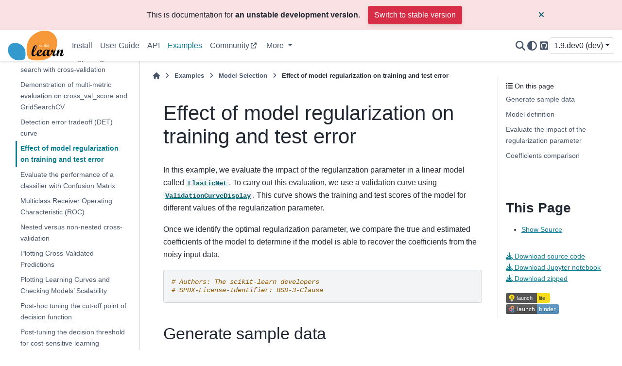

--- FILE ---
content_type: text/html; charset=utf-8
request_url: https://scikit-learn.org/dev/auto_examples/model_selection/plot_train_error_vs_test_error.html
body_size: 17802
content:

<!DOCTYPE html>


<html lang="en" data-content_root="../../" >

  <head>
    <meta charset="utf-8" />
    <meta name="viewport" content="width=device-width, initial-scale=1.0" /><meta name="viewport" content="width=device-width, initial-scale=1" />
<meta property="og:title" content="Effect of model regularization on training and test error" />
<meta property="og:type" content="website" />
<meta property="og:url" content="https://scikit-learn/stable/auto_examples/model_selection/plot_train_error_vs_test_error.html" />
<meta property="og:site_name" content="scikit-learn" />
<meta property="og:description" content="In this example, we evaluate the impact of the regularization parameter in a linear model called ElasticNet. To carry out this evaluation, we use a validation curve using ValidationCurveDisplay. Th..." />
<meta property="og:image" content="https://scikit-learn.org/stable/_static/scikit-learn-logo-notext.png" />
<meta property="og:image:alt" content="scikit-learn" />
<meta name="description" content="In this example, we evaluate the impact of the regularization parameter in a linear model called ElasticNet. To carry out this evaluation, we use a validation curve using ValidationCurveDisplay. Th..." />

    <title>Effect of model regularization on training and test error &#8212; scikit-learn 1.9.dev0 documentation</title>
  
  
  
  <script data-cfasync="false">
    document.documentElement.dataset.mode = localStorage.getItem("mode") || "";
    document.documentElement.dataset.theme = localStorage.getItem("theme") || "";
  </script>
  <!--
    this give us a css class that will be invisible only if js is disabled
  -->
  <noscript>
    <style>
      .pst-js-only { display: none !important; }

    </style>
  </noscript>
  
  <!-- Loaded before other Sphinx assets -->
  <link href="../../_static/styles/theme.css?digest=8878045cc6db502f8baf" rel="stylesheet" />
<link href="../../_static/styles/pydata-sphinx-theme.css?digest=8878045cc6db502f8baf" rel="stylesheet" />

    <link rel="stylesheet" type="text/css" href="../../_static/pygments.css?v=8f2a1f02" />
    <link rel="stylesheet" type="text/css" href="../../_static/copybutton.css?v=76b2166b" />
    <link rel="stylesheet" type="text/css" href="../../_static/plot_directive.css" />
    <link rel="stylesheet" type="text/css" href="https://fonts.googleapis.com/css?family=Vibur" />
    <link rel="stylesheet" type="text/css" href="../../_static/jupyterlite_sphinx.css?v=8ee2c72c" />
    <link rel="stylesheet" type="text/css" href="../../_static/sg_gallery.css?v=d2d258e8" />
    <link rel="stylesheet" type="text/css" href="../../_static/sg_gallery-binder.css?v=f4aeca0c" />
    <link rel="stylesheet" type="text/css" href="../../_static/sg_gallery-dataframe.css?v=2082cf3c" />
    <link rel="stylesheet" type="text/css" href="../../_static/sg_gallery-rendered-html.css?v=1277b6f3" />
    <link rel="stylesheet" type="text/css" href="../../_static/sphinx-design.min.css?v=95c83b7e" />
    <link rel="stylesheet" type="text/css" href="../../_static/styles/colors.css?v=cc94ab7d" />
    <link rel="stylesheet" type="text/css" href="../../_static/styles/custom.css?v=eec3fc85" />
  
  <!-- So that users can add custom icons -->
  <script src="../../_static/scripts/fontawesome.js?digest=8878045cc6db502f8baf"></script>
  <!-- Pre-loaded scripts that we'll load fully later -->
  <link rel="preload" as="script" href="../../_static/scripts/bootstrap.js?digest=8878045cc6db502f8baf" />
<link rel="preload" as="script" href="../../_static/scripts/pydata-sphinx-theme.js?digest=8878045cc6db502f8baf" />

    <script src="../../_static/documentation_options.js?v=9368817c"></script>
    <script src="../../_static/doctools.js?v=9bcbadda"></script>
    <script src="../../_static/sphinx_highlight.js?v=dc90522c"></script>
    <script src="../../_static/clipboard.min.js?v=a7894cd8"></script>
    <script src="../../_static/copybutton.js?v=97f0b27d"></script>
    <script src="../../_static/jupyterlite_sphinx.js?v=96e329c5"></script>
    <script src="../../_static/design-tabs.js?v=f930bc37"></script>
    <script data-domain="scikit-learn.org" defer="defer" src="https://views.scientific-python.org/js/script.js"></script>
    <script>DOCUMENTATION_OPTIONS.pagename = 'auto_examples/model_selection/plot_train_error_vs_test_error';</script>
    <script>
        DOCUMENTATION_OPTIONS.theme_version = '0.16.1';
        DOCUMENTATION_OPTIONS.theme_switcher_json_url = 'https://scikit-learn.org/dev/_static/versions.json';
        DOCUMENTATION_OPTIONS.theme_switcher_version_match = '1.9.dev0';
        DOCUMENTATION_OPTIONS.show_version_warning_banner =
            true;
        </script>
    <script src="../../_static/scripts/dropdown.js?v=d6825577"></script>
    <script src="../../_static/scripts/version-switcher.js?v=a6dd8357"></script>
    <script src="../../_static/scripts/sg_plotly_resize.js?v=2167d4db"></script>
    <script src="../../_static/scripts/theme-observer.js?v=bf5fb916"></script>
    <link rel="canonical" href="https://scikit-learn.org/stable/auto_examples/model_selection/plot_train_error_vs_test_error.html" />
    <link rel="icon" href="../../_static/favicon.ico"/>
    <link rel="author" title="About these documents" href="../../about.html" />
    <link rel="search" title="Search" href="../../search.html" />
    <link rel="next" title="Evaluate the performance of a classifier with Confusion Matrix" href="plot_confusion_matrix.html" />
    <link rel="prev" title="Detection error tradeoff (DET) curve" href="plot_det.html" />
  <meta name="viewport" content="width=device-width, initial-scale=1"/>
  <meta name="docsearch:language" content="en"/>
  <meta name="docsearch:version" content="1.9" />
  </head>
  
  
  <body data-bs-spy="scroll" data-bs-target=".bd-toc-nav" data-offset="180" data-bs-root-margin="0px 0px -60%" data-default-mode="">

  
  
  <div id="pst-skip-link" class="skip-link d-print-none"><a href="#main-content">Skip to main content</a></div>
  
  <div id="pst-scroll-pixel-helper"></div>
  
  <button type="button" class="btn rounded-pill" id="pst-back-to-top">
    <i class="fa-solid fa-arrow-up"></i>Back to top</button>

  
  <dialog id="pst-search-dialog">
    
<form class="bd-search d-flex align-items-center"
      action="../../search.html"
      method="get">
  <i class="fa-solid fa-magnifying-glass"></i>
  <input type="search"
         class="form-control"
         name="q"
         placeholder="Search the docs ..."
         aria-label="Search the docs ..."
         autocomplete="off"
         autocorrect="off"
         autocapitalize="off"
         spellcheck="false"/>
  <span class="search-button__kbd-shortcut"><kbd class="kbd-shortcut__modifier">Ctrl</kbd>+<kbd>K</kbd></span>
</form>
  </dialog>

  <div class="pst-async-banner-revealer d-none">
  <aside id="bd-header-version-warning" class="d-none d-print-none" aria-label="Version warning"></aside>
</div>

  
    <header class="bd-header navbar navbar-expand-lg bd-navbar d-print-none">
<div class="bd-header__inner bd-page-width">
  <button class="pst-navbar-icon sidebar-toggle primary-toggle" aria-label="Site navigation">
    <span class="fa-solid fa-bars"></span>
  </button>
  
  
  <div class=" navbar-header-items__start">
    
      <div class="navbar-item">

  
    
  

<a class="navbar-brand logo" href="../../index.html">
  
  
  
  
  
    
    
      
    
    
    <img src="../../_static/scikit-learn-logo-without-subtitle.svg" class="logo__image only-light" alt="scikit-learn homepage"/>
    <img src="../../_static/scikit-learn-logo-without-subtitle.svg" class="logo__image only-dark pst-js-only" alt="scikit-learn homepage"/>
  
  
</a></div>
    
  </div>
  
  <div class=" navbar-header-items">
    
    <div class="me-auto navbar-header-items__center">
      
        <div class="navbar-item">
<nav>
  <ul class="bd-navbar-elements navbar-nav">
    
<li class="nav-item ">
  <a class="nav-link nav-internal" href="../../install.html">
    Install
  </a>
</li>


<li class="nav-item ">
  <a class="nav-link nav-internal" href="../../user_guide.html">
    User Guide
  </a>
</li>


<li class="nav-item ">
  <a class="nav-link nav-internal" href="../../api/index.html">
    API
  </a>
</li>


<li class="nav-item current active">
  <a class="nav-link nav-internal" href="../index.html">
    Examples
  </a>
</li>


<li class="nav-item ">
  <a class="nav-link nav-external" href="https://blog.scikit-learn.org/">
    Community
  </a>
</li>

            <li class="nav-item dropdown">
                <button class="btn dropdown-toggle nav-item" type="button"
                data-bs-toggle="dropdown" aria-expanded="false"
                aria-controls="pst-nav-more-links">
                    More
                </button>
                <ul id="pst-nav-more-links" class="dropdown-menu">
                    
<li class=" ">
  <a class="nav-link dropdown-item nav-internal" href="../../getting_started.html">
    Getting Started
  </a>
</li>


<li class=" ">
  <a class="nav-link dropdown-item nav-internal" href="../../whats_new.html">
    Release History
  </a>
</li>


<li class=" ">
  <a class="nav-link dropdown-item nav-internal" href="../../glossary.html">
    Glossary
  </a>
</li>


<li class=" ">
  <a class="nav-link dropdown-item nav-internal" href="../../developers/index.html">
    Development
  </a>
</li>


<li class=" ">
  <a class="nav-link dropdown-item nav-internal" href="../../faq.html">
    FAQ
  </a>
</li>


<li class=" ">
  <a class="nav-link dropdown-item nav-internal" href="../../support.html">
    Support
  </a>
</li>


<li class=" ">
  <a class="nav-link dropdown-item nav-internal" href="../../related_projects.html">
    Related Projects
  </a>
</li>


<li class=" ">
  <a class="nav-link dropdown-item nav-internal" href="../../roadmap.html">
    Roadmap
  </a>
</li>


<li class=" ">
  <a class="nav-link dropdown-item nav-internal" href="../../governance.html">
    Governance
  </a>
</li>


<li class=" ">
  <a class="nav-link dropdown-item nav-internal" href="../../about.html">
    About us
  </a>
</li>

                </ul>
            </li>
            
  </ul>
</nav></div>
      
    </div>
    
    
    <div class="navbar-header-items__end">
      
        <div class="navbar-item navbar-persistent--container">
          

<button class="btn btn-sm pst-navbar-icon search-button search-button__button pst-js-only" title="Search" aria-label="Search" data-bs-placement="bottom" data-bs-toggle="tooltip">
    <i class="fa-solid fa-magnifying-glass fa-lg"></i>
</button>
        </div>
      
      
        <div class="navbar-item">

<button class="btn btn-sm nav-link pst-navbar-icon theme-switch-button pst-js-only" aria-label="Color mode" data-bs-title="Color mode"  data-bs-placement="bottom" data-bs-toggle="tooltip">
  <i class="theme-switch fa-solid fa-sun                fa-lg" data-mode="light" title="Light"></i>
  <i class="theme-switch fa-solid fa-moon               fa-lg" data-mode="dark"  title="Dark"></i>
  <i class="theme-switch fa-solid fa-circle-half-stroke fa-lg" data-mode="auto"  title="System Settings"></i>
</button></div>
      
        <div class="navbar-item"><ul class="navbar-icon-links"
    aria-label="Icon Links">
        <li class="nav-item">
          
          
          
          
          
          
          
          
          <a href="https://github.com/scikit-learn/scikit-learn" title="GitHub" class="nav-link pst-navbar-icon" rel="noopener" target="_blank" data-bs-toggle="tooltip" data-bs-placement="bottom"><i class="fa-brands fa-square-github fa-lg" aria-hidden="true"></i>
            <span class="sr-only">GitHub</span></a>
        </li>
</ul></div>
      
        <div class="navbar-item">
<div class="version-switcher__container dropdown pst-js-only">
  <button id="pst-version-switcher-button-2"
    type="button"
    class="version-switcher__button btn btn-sm dropdown-toggle"
    data-bs-toggle="dropdown"
    aria-haspopup="listbox"
    aria-controls="pst-version-switcher-list-2"
    aria-label="Version switcher list"
  >
    Choose version  <!-- this text may get changed later by javascript -->
    <span class="caret"></span>
  </button>
  <div id="pst-version-switcher-list-2"
    class="version-switcher__menu dropdown-menu list-group-flush py-0"
    role="listbox" aria-labelledby="pst-version-switcher-button-2">
    <!-- dropdown will be populated by javascript on page load -->
  </div>
</div></div>
      
    </div>
    
  </div>
  
  
    <div class="navbar-persistent--mobile">

<button class="btn btn-sm pst-navbar-icon search-button search-button__button pst-js-only" title="Search" aria-label="Search" data-bs-placement="bottom" data-bs-toggle="tooltip">
    <i class="fa-solid fa-magnifying-glass fa-lg"></i>
</button>
    </div>
  

  
    <button class="pst-navbar-icon sidebar-toggle secondary-toggle" aria-label="On this page">
      <span class="fa-solid fa-outdent"></span>
    </button>
  
</div>

    </header>
  

  <div class="bd-container">
    <div class="bd-container__inner bd-page-width">
      
      
      
      <dialog id="pst-primary-sidebar-modal"></dialog>
      <div id="pst-primary-sidebar" class="bd-sidebar-primary bd-sidebar">
        

  
  <div class="sidebar-header-items sidebar-primary__section">
    
    
      <div class="sidebar-header-items__center">
        
          
          
            <div class="navbar-item">
<nav>
  <ul class="bd-navbar-elements navbar-nav">
    
<li class="nav-item ">
  <a class="nav-link nav-internal" href="../../install.html">
    Install
  </a>
</li>


<li class="nav-item ">
  <a class="nav-link nav-internal" href="../../user_guide.html">
    User Guide
  </a>
</li>


<li class="nav-item ">
  <a class="nav-link nav-internal" href="../../api/index.html">
    API
  </a>
</li>


<li class="nav-item current active">
  <a class="nav-link nav-internal" href="../index.html">
    Examples
  </a>
</li>


<li class="nav-item ">
  <a class="nav-link nav-external" href="https://blog.scikit-learn.org/">
    Community
  </a>
</li>


<li class="nav-item ">
  <a class="nav-link nav-internal" href="../../getting_started.html">
    Getting Started
  </a>
</li>


<li class="nav-item ">
  <a class="nav-link nav-internal" href="../../whats_new.html">
    Release History
  </a>
</li>


<li class="nav-item ">
  <a class="nav-link nav-internal" href="../../glossary.html">
    Glossary
  </a>
</li>


<li class="nav-item ">
  <a class="nav-link nav-internal" href="../../developers/index.html">
    Development
  </a>
</li>


<li class="nav-item ">
  <a class="nav-link nav-internal" href="../../faq.html">
    FAQ
  </a>
</li>


<li class="nav-item ">
  <a class="nav-link nav-internal" href="../../support.html">
    Support
  </a>
</li>


<li class="nav-item ">
  <a class="nav-link nav-internal" href="../../related_projects.html">
    Related Projects
  </a>
</li>


<li class="nav-item ">
  <a class="nav-link nav-internal" href="../../roadmap.html">
    Roadmap
  </a>
</li>


<li class="nav-item ">
  <a class="nav-link nav-internal" href="../../governance.html">
    Governance
  </a>
</li>


<li class="nav-item ">
  <a class="nav-link nav-internal" href="../../about.html">
    About us
  </a>
</li>

  </ul>
</nav></div>
          
        
      </div>
    
    
    
      <div class="sidebar-header-items__end">
        
          <div class="navbar-item">

<button class="btn btn-sm nav-link pst-navbar-icon theme-switch-button pst-js-only" aria-label="Color mode" data-bs-title="Color mode"  data-bs-placement="bottom" data-bs-toggle="tooltip">
  <i class="theme-switch fa-solid fa-sun                fa-lg" data-mode="light" title="Light"></i>
  <i class="theme-switch fa-solid fa-moon               fa-lg" data-mode="dark"  title="Dark"></i>
  <i class="theme-switch fa-solid fa-circle-half-stroke fa-lg" data-mode="auto"  title="System Settings"></i>
</button></div>
        
          <div class="navbar-item"><ul class="navbar-icon-links"
    aria-label="Icon Links">
        <li class="nav-item">
          
          
          
          
          
          
          
          
          <a href="https://github.com/scikit-learn/scikit-learn" title="GitHub" class="nav-link pst-navbar-icon" rel="noopener" target="_blank" data-bs-toggle="tooltip" data-bs-placement="bottom"><i class="fa-brands fa-square-github fa-lg" aria-hidden="true"></i>
            <span class="sr-only">GitHub</span></a>
        </li>
</ul></div>
        
          <div class="navbar-item">
<div class="version-switcher__container dropdown pst-js-only">
  <button id="pst-version-switcher-button-3"
    type="button"
    class="version-switcher__button btn btn-sm dropdown-toggle"
    data-bs-toggle="dropdown"
    aria-haspopup="listbox"
    aria-controls="pst-version-switcher-list-3"
    aria-label="Version switcher list"
  >
    Choose version  <!-- this text may get changed later by javascript -->
    <span class="caret"></span>
  </button>
  <div id="pst-version-switcher-list-3"
    class="version-switcher__menu dropdown-menu list-group-flush py-0"
    role="listbox" aria-labelledby="pst-version-switcher-button-3">
    <!-- dropdown will be populated by javascript on page load -->
  </div>
</div></div>
        
      </div>
    
  </div>
  
    <div class="sidebar-primary-items__start sidebar-primary__section">
        <div class="sidebar-primary-item">
<nav class="bd-docs-nav bd-links"
     aria-label="Section Navigation">
  <p class="bd-links__title" role="heading" aria-level="1">Section Navigation</p>
  <div class="bd-toc-item navbar-nav"><ul class="current nav bd-sidenav">
<li class="toctree-l1 has-children"><a class="reference internal" href="../release_highlights/index.html">Release Highlights</a><details><summary><span class="toctree-toggle" role="presentation"><i class="fa-solid fa-chevron-down"></i></span></summary><ul>
<li class="toctree-l2"><a class="reference internal" href="../release_highlights/plot_release_highlights_1_8_0.html">Release Highlights for scikit-learn 1.8</a></li>
<li class="toctree-l2"><a class="reference internal" href="../release_highlights/plot_release_highlights_1_7_0.html">Release Highlights for scikit-learn 1.7</a></li>
<li class="toctree-l2"><a class="reference internal" href="../release_highlights/plot_release_highlights_1_6_0.html">Release Highlights for scikit-learn 1.6</a></li>
<li class="toctree-l2"><a class="reference internal" href="../release_highlights/plot_release_highlights_1_5_0.html">Release Highlights for scikit-learn 1.5</a></li>
<li class="toctree-l2"><a class="reference internal" href="../release_highlights/plot_release_highlights_1_4_0.html">Release Highlights for scikit-learn 1.4</a></li>
<li class="toctree-l2"><a class="reference internal" href="../release_highlights/plot_release_highlights_1_3_0.html">Release Highlights for scikit-learn 1.3</a></li>
<li class="toctree-l2"><a class="reference internal" href="../release_highlights/plot_release_highlights_1_2_0.html">Release Highlights for scikit-learn 1.2</a></li>
<li class="toctree-l2"><a class="reference internal" href="../release_highlights/plot_release_highlights_1_1_0.html">Release Highlights for scikit-learn 1.1</a></li>
<li class="toctree-l2"><a class="reference internal" href="../release_highlights/plot_release_highlights_1_0_0.html">Release Highlights for scikit-learn 1.0</a></li>
<li class="toctree-l2"><a class="reference internal" href="../release_highlights/plot_release_highlights_0_24_0.html">Release Highlights for scikit-learn 0.24</a></li>
<li class="toctree-l2"><a class="reference internal" href="../release_highlights/plot_release_highlights_0_23_0.html">Release Highlights for scikit-learn 0.23</a></li>
<li class="toctree-l2"><a class="reference internal" href="../release_highlights/plot_release_highlights_0_22_0.html">Release Highlights for scikit-learn 0.22</a></li>
</ul>
</details></li>
<li class="toctree-l1 has-children"><a class="reference internal" href="../bicluster/index.html">Biclustering</a><details><summary><span class="toctree-toggle" role="presentation"><i class="fa-solid fa-chevron-down"></i></span></summary><ul>
<li class="toctree-l2"><a class="reference internal" href="../bicluster/plot_spectral_biclustering.html">A demo of the Spectral Biclustering algorithm</a></li>
<li class="toctree-l2"><a class="reference internal" href="../bicluster/plot_spectral_coclustering.html">A demo of the Spectral Co-Clustering algorithm</a></li>
<li class="toctree-l2"><a class="reference internal" href="../bicluster/plot_bicluster_newsgroups.html">Biclustering documents with the Spectral Co-clustering algorithm</a></li>
</ul>
</details></li>
<li class="toctree-l1 has-children"><a class="reference internal" href="../calibration/index.html">Calibration</a><details><summary><span class="toctree-toggle" role="presentation"><i class="fa-solid fa-chevron-down"></i></span></summary><ul>
<li class="toctree-l2"><a class="reference internal" href="../calibration/plot_compare_calibration.html">Comparison of Calibration of Classifiers</a></li>
<li class="toctree-l2"><a class="reference internal" href="../calibration/plot_calibration_curve.html">Probability Calibration curves</a></li>
<li class="toctree-l2"><a class="reference internal" href="../calibration/plot_calibration_multiclass.html">Probability Calibration for 3-class classification</a></li>
<li class="toctree-l2"><a class="reference internal" href="../calibration/plot_calibration.html">Probability calibration of classifiers</a></li>
</ul>
</details></li>
<li class="toctree-l1 has-children"><a class="reference internal" href="../classification/index.html">Classification</a><details><summary><span class="toctree-toggle" role="presentation"><i class="fa-solid fa-chevron-down"></i></span></summary><ul>
<li class="toctree-l2"><a class="reference internal" href="../classification/plot_classifier_comparison.html">Classifier comparison</a></li>
<li class="toctree-l2"><a class="reference internal" href="../classification/plot_lda_qda.html">Linear and Quadratic Discriminant Analysis with covariance ellipsoid</a></li>
<li class="toctree-l2"><a class="reference internal" href="../classification/plot_lda.html">Normal, Ledoit-Wolf and OAS Linear Discriminant Analysis for classification</a></li>
<li class="toctree-l2"><a class="reference internal" href="../classification/plot_classification_probability.html">Plot classification probability</a></li>
<li class="toctree-l2"><a class="reference internal" href="../classification/plot_digits_classification.html">Recognizing hand-written digits</a></li>
</ul>
</details></li>
<li class="toctree-l1 has-children"><a class="reference internal" href="../cluster/index.html">Clustering</a><details><summary><span class="toctree-toggle" role="presentation"><i class="fa-solid fa-chevron-down"></i></span></summary><ul>
<li class="toctree-l2"><a class="reference internal" href="../cluster/plot_kmeans_digits.html">A demo of K-Means clustering on the handwritten digits data</a></li>
<li class="toctree-l2"><a class="reference internal" href="../cluster/plot_coin_ward_segmentation.html">A demo of structured Ward hierarchical clustering on an image of coins</a></li>
<li class="toctree-l2"><a class="reference internal" href="../cluster/plot_mean_shift.html">A demo of the mean-shift clustering algorithm</a></li>
<li class="toctree-l2"><a class="reference internal" href="../cluster/plot_adjusted_for_chance_measures.html">Adjustment for chance in clustering performance evaluation</a></li>
<li class="toctree-l2"><a class="reference internal" href="../cluster/plot_agglomerative_clustering_metrics.html">Agglomerative clustering with different metrics</a></li>
<li class="toctree-l2"><a class="reference internal" href="../cluster/plot_kmeans_plusplus.html">An example of K-Means++ initialization</a></li>
<li class="toctree-l2"><a class="reference internal" href="../cluster/plot_bisect_kmeans.html">Bisecting K-Means and Regular K-Means Performance Comparison</a></li>
<li class="toctree-l2"><a class="reference internal" href="../cluster/plot_birch_vs_minibatchkmeans.html">Compare BIRCH and MiniBatchKMeans</a></li>
<li class="toctree-l2"><a class="reference internal" href="../cluster/plot_cluster_comparison.html">Comparing different clustering algorithms on toy datasets</a></li>
<li class="toctree-l2"><a class="reference internal" href="../cluster/plot_linkage_comparison.html">Comparing different hierarchical linkage methods on toy datasets</a></li>
<li class="toctree-l2"><a class="reference internal" href="../cluster/plot_mini_batch_kmeans.html">Comparison of the K-Means and MiniBatchKMeans clustering algorithms</a></li>
<li class="toctree-l2"><a class="reference internal" href="../cluster/plot_dbscan.html">Demo of DBSCAN clustering algorithm</a></li>
<li class="toctree-l2"><a class="reference internal" href="../cluster/plot_hdbscan.html">Demo of HDBSCAN clustering algorithm</a></li>
<li class="toctree-l2"><a class="reference internal" href="../cluster/plot_optics.html">Demo of OPTICS clustering algorithm</a></li>
<li class="toctree-l2"><a class="reference internal" href="../cluster/plot_affinity_propagation.html">Demo of affinity propagation clustering algorithm</a></li>
<li class="toctree-l2"><a class="reference internal" href="../cluster/plot_kmeans_assumptions.html">Demonstration of k-means assumptions</a></li>
<li class="toctree-l2"><a class="reference internal" href="../cluster/plot_kmeans_stability_low_dim_dense.html">Empirical evaluation of the impact of k-means initialization</a></li>
<li class="toctree-l2"><a class="reference internal" href="../cluster/plot_digits_agglomeration.html">Feature agglomeration</a></li>
<li class="toctree-l2"><a class="reference internal" href="../cluster/plot_feature_agglomeration_vs_univariate_selection.html">Feature agglomeration vs. univariate selection</a></li>
<li class="toctree-l2"><a class="reference internal" href="../cluster/plot_ward_structured_vs_unstructured.html">Hierarchical clustering with and without structure</a></li>
<li class="toctree-l2"><a class="reference internal" href="../cluster/plot_inductive_clustering.html">Inductive Clustering</a></li>
<li class="toctree-l2"><a class="reference internal" href="../cluster/plot_dict_face_patches.html">Online learning of a dictionary of parts of faces</a></li>
<li class="toctree-l2"><a class="reference internal" href="../cluster/plot_agglomerative_dendrogram.html">Plot Hierarchical Clustering Dendrogram</a></li>
<li class="toctree-l2"><a class="reference internal" href="../cluster/plot_coin_segmentation.html">Segmenting the picture of greek coins in regions</a></li>
<li class="toctree-l2"><a class="reference internal" href="../cluster/plot_kmeans_silhouette_analysis.html">Selecting the number of clusters with silhouette analysis on KMeans clustering</a></li>
<li class="toctree-l2"><a class="reference internal" href="../cluster/plot_segmentation_toy.html">Spectral clustering for image segmentation</a></li>
<li class="toctree-l2"><a class="reference internal" href="../cluster/plot_digits_linkage.html">Various Agglomerative Clustering on a 2D embedding of digits</a></li>
<li class="toctree-l2"><a class="reference internal" href="../cluster/plot_face_compress.html">Vector Quantization Example</a></li>
</ul>
</details></li>
<li class="toctree-l1 has-children"><a class="reference internal" href="../covariance/index.html">Covariance estimation</a><details><summary><span class="toctree-toggle" role="presentation"><i class="fa-solid fa-chevron-down"></i></span></summary><ul>
<li class="toctree-l2"><a class="reference internal" href="../covariance/plot_lw_vs_oas.html">Ledoit-Wolf vs OAS estimation</a></li>
<li class="toctree-l2"><a class="reference internal" href="../covariance/plot_mahalanobis_distances.html">Robust covariance estimation and Mahalanobis distances relevance</a></li>
<li class="toctree-l2"><a class="reference internal" href="../covariance/plot_robust_vs_empirical_covariance.html">Robust vs Empirical covariance estimate</a></li>
<li class="toctree-l2"><a class="reference internal" href="../covariance/plot_covariance_estimation.html">Shrinkage covariance estimation: LedoitWolf vs OAS and max-likelihood</a></li>
<li class="toctree-l2"><a class="reference internal" href="../covariance/plot_sparse_cov.html">Sparse inverse covariance estimation</a></li>
</ul>
</details></li>
<li class="toctree-l1 has-children"><a class="reference internal" href="../cross_decomposition/index.html">Cross decomposition</a><details><summary><span class="toctree-toggle" role="presentation"><i class="fa-solid fa-chevron-down"></i></span></summary><ul>
<li class="toctree-l2"><a class="reference internal" href="../cross_decomposition/plot_compare_cross_decomposition.html">Compare cross decomposition methods</a></li>
<li class="toctree-l2"><a class="reference internal" href="../cross_decomposition/plot_pcr_vs_pls.html">Principal Component Regression vs Partial Least Squares Regression</a></li>
</ul>
</details></li>
<li class="toctree-l1 has-children"><a class="reference internal" href="../datasets/index.html">Dataset examples</a><details><summary><span class="toctree-toggle" role="presentation"><i class="fa-solid fa-chevron-down"></i></span></summary><ul>
<li class="toctree-l2"><a class="reference internal" href="../datasets/plot_random_multilabel_dataset.html">Plot randomly generated multilabel dataset</a></li>
</ul>
</details></li>
<li class="toctree-l1 has-children"><a class="reference internal" href="../tree/index.html">Decision Trees</a><details><summary><span class="toctree-toggle" role="presentation"><i class="fa-solid fa-chevron-down"></i></span></summary><ul>
<li class="toctree-l2"><a class="reference internal" href="../tree/plot_tree_regression.html">Decision Tree Regression</a></li>
<li class="toctree-l2"><a class="reference internal" href="../tree/plot_iris_dtc.html">Plot the decision surface of decision trees trained on the iris dataset</a></li>
<li class="toctree-l2"><a class="reference internal" href="../tree/plot_cost_complexity_pruning.html">Post pruning decision trees with cost complexity pruning</a></li>
<li class="toctree-l2"><a class="reference internal" href="../tree/plot_unveil_tree_structure.html">Understanding the decision tree structure</a></li>
</ul>
</details></li>
<li class="toctree-l1 has-children"><a class="reference internal" href="../decomposition/index.html">Decomposition</a><details><summary><span class="toctree-toggle" role="presentation"><i class="fa-solid fa-chevron-down"></i></span></summary><ul>
<li class="toctree-l2"><a class="reference internal" href="../decomposition/plot_ica_blind_source_separation.html">Blind source separation using FastICA</a></li>
<li class="toctree-l2"><a class="reference internal" href="../decomposition/plot_pca_vs_lda.html">Comparison of LDA and PCA 2D projection of Iris dataset</a></li>
<li class="toctree-l2"><a class="reference internal" href="../decomposition/plot_faces_decomposition.html">Faces dataset decompositions</a></li>
<li class="toctree-l2"><a class="reference internal" href="../decomposition/plot_varimax_fa.html">Factor Analysis (with rotation) to visualize patterns</a></li>
<li class="toctree-l2"><a class="reference internal" href="../decomposition/plot_ica_vs_pca.html">FastICA on 2D point clouds</a></li>
<li class="toctree-l2"><a class="reference internal" href="../decomposition/plot_image_denoising.html">Image denoising using dictionary learning</a></li>
<li class="toctree-l2"><a class="reference internal" href="../decomposition/plot_incremental_pca.html">Incremental PCA</a></li>
<li class="toctree-l2"><a class="reference internal" href="../decomposition/plot_kernel_pca.html">Kernel PCA</a></li>
<li class="toctree-l2"><a class="reference internal" href="../decomposition/plot_pca_vs_fa_model_selection.html">Model selection with Probabilistic PCA and Factor Analysis (FA)</a></li>
<li class="toctree-l2"><a class="reference internal" href="../decomposition/plot_pca_iris.html">Principal Component Analysis (PCA) on Iris Dataset</a></li>
<li class="toctree-l2"><a class="reference internal" href="../decomposition/plot_sparse_coding.html">Sparse coding with a precomputed dictionary</a></li>
</ul>
</details></li>
<li class="toctree-l1 has-children"><a class="reference internal" href="../developing_estimators/index.html">Developing Estimators</a><details><summary><span class="toctree-toggle" role="presentation"><i class="fa-solid fa-chevron-down"></i></span></summary><ul>
<li class="toctree-l2"><a class="reference internal" href="../developing_estimators/sklearn_is_fitted.html"><code class="docutils literal notranslate"><span class="pre">__sklearn_is_fitted__</span></code> as Developer API</a></li>
</ul>
</details></li>
<li class="toctree-l1 has-children"><a class="reference internal" href="../ensemble/index.html">Ensemble methods</a><details><summary><span class="toctree-toggle" role="presentation"><i class="fa-solid fa-chevron-down"></i></span></summary><ul>
<li class="toctree-l2"><a class="reference internal" href="../ensemble/plot_gradient_boosting_categorical.html">Categorical Feature Support in Gradient Boosting</a></li>
<li class="toctree-l2"><a class="reference internal" href="../ensemble/plot_stack_predictors.html">Combine predictors using stacking</a></li>
<li class="toctree-l2"><a class="reference internal" href="../ensemble/plot_forest_hist_grad_boosting_comparison.html">Comparing Random Forests and Histogram Gradient Boosting models</a></li>
<li class="toctree-l2"><a class="reference internal" href="../ensemble/plot_random_forest_regression_multioutput.html">Comparing random forests and the multi-output meta estimator</a></li>
<li class="toctree-l2"><a class="reference internal" href="../ensemble/plot_adaboost_regression.html">Decision Tree Regression with AdaBoost</a></li>
<li class="toctree-l2"><a class="reference internal" href="../ensemble/plot_gradient_boosting_early_stopping.html">Early stopping in Gradient Boosting</a></li>
<li class="toctree-l2"><a class="reference internal" href="../ensemble/plot_forest_importances.html">Feature importances with a forest of trees</a></li>
<li class="toctree-l2"><a class="reference internal" href="../ensemble/plot_feature_transformation.html">Feature transformations with ensembles of trees</a></li>
<li class="toctree-l2"><a class="reference internal" href="../ensemble/plot_hgbt_regression.html">Features in Histogram Gradient Boosting Trees</a></li>
<li class="toctree-l2"><a class="reference internal" href="../ensemble/plot_gradient_boosting_oob.html">Gradient Boosting Out-of-Bag estimates</a></li>
<li class="toctree-l2"><a class="reference internal" href="../ensemble/plot_gradient_boosting_regression.html">Gradient Boosting regression</a></li>
<li class="toctree-l2"><a class="reference internal" href="../ensemble/plot_gradient_boosting_regularization.html">Gradient Boosting regularization</a></li>
<li class="toctree-l2"><a class="reference internal" href="../ensemble/plot_random_forest_embedding.html">Hashing feature transformation using Totally Random Trees</a></li>
<li class="toctree-l2"><a class="reference internal" href="../ensemble/plot_isolation_forest.html">IsolationForest example</a></li>
<li class="toctree-l2"><a class="reference internal" href="../ensemble/plot_monotonic_constraints.html">Monotonic Constraints</a></li>
<li class="toctree-l2"><a class="reference internal" href="../ensemble/plot_adaboost_multiclass.html">Multi-class AdaBoosted Decision Trees</a></li>
<li class="toctree-l2"><a class="reference internal" href="../ensemble/plot_ensemble_oob.html">OOB Errors for Random Forests</a></li>
<li class="toctree-l2"><a class="reference internal" href="../ensemble/plot_voting_regressor.html">Plot individual and voting regression predictions</a></li>
<li class="toctree-l2"><a class="reference internal" href="../ensemble/plot_forest_iris.html">Plot the decision surfaces of ensembles of trees on the iris dataset</a></li>
<li class="toctree-l2"><a class="reference internal" href="../ensemble/plot_gradient_boosting_quantile.html">Prediction Intervals for Gradient Boosting Regression</a></li>
<li class="toctree-l2"><a class="reference internal" href="../ensemble/plot_bias_variance.html">Single estimator versus bagging: bias-variance decomposition</a></li>
<li class="toctree-l2"><a class="reference internal" href="../ensemble/plot_adaboost_twoclass.html">Two-class AdaBoost</a></li>
<li class="toctree-l2"><a class="reference internal" href="../ensemble/plot_voting_decision_regions.html">Visualizing the probabilistic predictions of a VotingClassifier</a></li>
</ul>
</details></li>
<li class="toctree-l1 has-children"><a class="reference internal" href="../applications/index.html">Examples based on real world datasets</a><details><summary><span class="toctree-toggle" role="presentation"><i class="fa-solid fa-chevron-down"></i></span></summary><ul>
<li class="toctree-l2"><a class="reference internal" href="../applications/plot_tomography_l1_reconstruction.html">Compressive sensing: tomography reconstruction with L1 prior (Lasso)</a></li>
<li class="toctree-l2"><a class="reference internal" href="../applications/plot_face_recognition.html">Faces recognition example using eigenfaces and SVMs</a></li>
<li class="toctree-l2"><a class="reference internal" href="../applications/plot_digits_denoising.html">Image denoising using kernel PCA</a></li>
<li class="toctree-l2"><a class="reference internal" href="../applications/plot_time_series_lagged_features.html">Lagged features for time series forecasting</a></li>
<li class="toctree-l2"><a class="reference internal" href="../applications/plot_model_complexity_influence.html">Model Complexity Influence</a></li>
<li class="toctree-l2"><a class="reference internal" href="../applications/plot_out_of_core_classification.html">Out-of-core classification of text documents</a></li>
<li class="toctree-l2"><a class="reference internal" href="../applications/plot_outlier_detection_wine.html">Outlier detection on a real data set</a></li>
<li class="toctree-l2"><a class="reference internal" href="../applications/plot_prediction_latency.html">Prediction Latency</a></li>
<li class="toctree-l2"><a class="reference internal" href="../applications/plot_species_distribution_modeling.html">Species distribution modeling</a></li>
<li class="toctree-l2"><a class="reference internal" href="../applications/plot_cyclical_feature_engineering.html">Time-related feature engineering</a></li>
<li class="toctree-l2"><a class="reference internal" href="../applications/plot_topics_extraction_with_nmf_lda.html">Topic extraction with Non-negative Matrix Factorization and Latent Dirichlet Allocation</a></li>
<li class="toctree-l2"><a class="reference internal" href="../applications/plot_stock_market.html">Visualizing the stock market structure</a></li>
<li class="toctree-l2"><a class="reference internal" href="../applications/wikipedia_principal_eigenvector.html">Wikipedia principal eigenvector</a></li>
</ul>
</details></li>
<li class="toctree-l1 has-children"><a class="reference internal" href="../feature_selection/index.html">Feature Selection</a><details><summary><span class="toctree-toggle" role="presentation"><i class="fa-solid fa-chevron-down"></i></span></summary><ul>
<li class="toctree-l2"><a class="reference internal" href="../feature_selection/plot_f_test_vs_mi.html">Comparison of F-test and mutual information</a></li>
<li class="toctree-l2"><a class="reference internal" href="../feature_selection/plot_select_from_model_diabetes.html">Model-based and sequential feature selection</a></li>
<li class="toctree-l2"><a class="reference internal" href="../feature_selection/plot_feature_selection_pipeline.html">Pipeline ANOVA SVM</a></li>
<li class="toctree-l2"><a class="reference internal" href="../feature_selection/plot_rfe_digits.html">Recursive feature elimination</a></li>
<li class="toctree-l2"><a class="reference internal" href="../feature_selection/plot_rfe_with_cross_validation.html">Recursive feature elimination with cross-validation</a></li>
<li class="toctree-l2"><a class="reference internal" href="../feature_selection/plot_feature_selection.html">Univariate Feature Selection</a></li>
</ul>
</details></li>
<li class="toctree-l1 has-children"><a class="reference internal" href="../frozen/index.html">Frozen Estimators</a><details><summary><span class="toctree-toggle" role="presentation"><i class="fa-solid fa-chevron-down"></i></span></summary><ul>
<li class="toctree-l2"><a class="reference internal" href="../frozen/plot_frozen_examples.html">Examples of Using <code class="docutils literal notranslate"><span class="pre">FrozenEstimator</span></code></a></li>
</ul>
</details></li>
<li class="toctree-l1 has-children"><a class="reference internal" href="../mixture/index.html">Gaussian Mixture Models</a><details><summary><span class="toctree-toggle" role="presentation"><i class="fa-solid fa-chevron-down"></i></span></summary><ul>
<li class="toctree-l2"><a class="reference internal" href="../mixture/plot_concentration_prior.html">Concentration Prior Type Analysis of Variation Bayesian Gaussian Mixture</a></li>
<li class="toctree-l2"><a class="reference internal" href="../mixture/plot_gmm_pdf.html">Density Estimation for a Gaussian mixture</a></li>
<li class="toctree-l2"><a class="reference internal" href="../mixture/plot_gmm_init.html">GMM Initialization Methods</a></li>
<li class="toctree-l2"><a class="reference internal" href="../mixture/plot_gmm_covariances.html">GMM covariances</a></li>
<li class="toctree-l2"><a class="reference internal" href="../mixture/plot_gmm.html">Gaussian Mixture Model Ellipsoids</a></li>
<li class="toctree-l2"><a class="reference internal" href="../mixture/plot_gmm_selection.html">Gaussian Mixture Model Selection</a></li>
<li class="toctree-l2"><a class="reference internal" href="../mixture/plot_gmm_sin.html">Gaussian Mixture Model Sine Curve</a></li>
</ul>
</details></li>
<li class="toctree-l1 has-children"><a class="reference internal" href="../gaussian_process/index.html">Gaussian Process for Machine Learning</a><details><summary><span class="toctree-toggle" role="presentation"><i class="fa-solid fa-chevron-down"></i></span></summary><ul>
<li class="toctree-l2"><a class="reference internal" href="../gaussian_process/plot_gpr_noisy.html">Ability of Gaussian process regression (GPR) to estimate data noise-level</a></li>
<li class="toctree-l2"><a class="reference internal" href="../gaussian_process/plot_compare_gpr_krr.html">Comparison of kernel ridge and Gaussian process regression</a></li>
<li class="toctree-l2"><a class="reference internal" href="../gaussian_process/plot_gpr_co2.html">Forecasting of CO2 level on Mona Loa dataset using Gaussian process regression (GPR)</a></li>
<li class="toctree-l2"><a class="reference internal" href="../gaussian_process/plot_gpr_noisy_targets.html">Gaussian Processes regression: basic introductory example</a></li>
<li class="toctree-l2"><a class="reference internal" href="../gaussian_process/plot_gpc_iris.html">Gaussian process classification (GPC) on iris dataset</a></li>
<li class="toctree-l2"><a class="reference internal" href="../gaussian_process/plot_gpr_on_structured_data.html">Gaussian processes on discrete data structures</a></li>
<li class="toctree-l2"><a class="reference internal" href="../gaussian_process/plot_gpc_xor.html">Illustration of Gaussian process classification (GPC) on the XOR dataset</a></li>
<li class="toctree-l2"><a class="reference internal" href="../gaussian_process/plot_gpr_prior_posterior.html">Illustration of prior and posterior Gaussian process for different kernels</a></li>
<li class="toctree-l2"><a class="reference internal" href="../gaussian_process/plot_gpc_isoprobability.html">Iso-probability lines for Gaussian Processes classification (GPC)</a></li>
<li class="toctree-l2"><a class="reference internal" href="../gaussian_process/plot_gpc.html">Probabilistic predictions with Gaussian process classification (GPC)</a></li>
</ul>
</details></li>
<li class="toctree-l1 has-children"><a class="reference internal" href="../linear_model/index.html">Generalized Linear Models</a><details><summary><span class="toctree-toggle" role="presentation"><i class="fa-solid fa-chevron-down"></i></span></summary><ul>
<li class="toctree-l2"><a class="reference internal" href="../linear_model/plot_ard.html">Comparing Linear Bayesian Regressors</a></li>
<li class="toctree-l2"><a class="reference internal" href="../linear_model/plot_bayesian_ridge_curvefit.html">Curve Fitting with Bayesian Ridge Regression</a></li>
<li class="toctree-l2"><a class="reference internal" href="../linear_model/plot_logistic_multinomial.html">Decision Boundaries of Multinomial and One-vs-Rest Logistic Regression</a></li>
<li class="toctree-l2"><a class="reference internal" href="../linear_model/plot_sgd_early_stopping.html">Early stopping of Stochastic Gradient Descent</a></li>
<li class="toctree-l2"><a class="reference internal" href="../linear_model/plot_elastic_net_precomputed_gram_matrix_with_weighted_samples.html">Fitting an Elastic Net with a precomputed Gram Matrix and Weighted Samples</a></li>
<li class="toctree-l2"><a class="reference internal" href="../linear_model/plot_huber_vs_ridge.html">HuberRegressor vs Ridge on dataset with strong outliers</a></li>
<li class="toctree-l2"><a class="reference internal" href="../linear_model/plot_multi_task_lasso_support.html">Joint feature selection with multi-task Lasso</a></li>
<li class="toctree-l2"><a class="reference internal" href="../linear_model/plot_logistic_l1_l2_sparsity.html">L1 Penalty and Sparsity in Logistic Regression</a></li>
<li class="toctree-l2"><a class="reference internal" href="../linear_model/plot_lasso_and_elasticnet.html">L1-based models for Sparse Signals</a></li>
<li class="toctree-l2"><a class="reference internal" href="../linear_model/plot_lasso_lars_ic.html">Lasso model selection via information criteria</a></li>
<li class="toctree-l2"><a class="reference internal" href="../linear_model/plot_lasso_model_selection.html">Lasso model selection: AIC-BIC / cross-validation</a></li>
<li class="toctree-l2"><a class="reference internal" href="../linear_model/plot_lasso_dense_vs_sparse_data.html">Lasso on dense and sparse data</a></li>
<li class="toctree-l2"><a class="reference internal" href="../linear_model/plot_lasso_lasso_lars_elasticnet_path.html">Lasso, Lasso-LARS, and Elastic Net paths</a></li>
<li class="toctree-l2"><a class="reference internal" href="../linear_model/plot_sparse_logistic_regression_mnist.html">MNIST classification using multinomial logistic + L1</a></li>
<li class="toctree-l2"><a class="reference internal" href="../linear_model/plot_sparse_logistic_regression_20newsgroups.html">Multiclass sparse logistic regression on 20newgroups</a></li>
<li class="toctree-l2"><a class="reference internal" href="../linear_model/plot_nnls.html">Non-negative least squares</a></li>
<li class="toctree-l2"><a class="reference internal" href="../linear_model/plot_sgdocsvm_vs_ocsvm.html">One-Class SVM versus One-Class SVM using Stochastic Gradient Descent</a></li>
<li class="toctree-l2"><a class="reference internal" href="../linear_model/plot_ols_ridge.html">Ordinary Least Squares and Ridge Regression</a></li>
<li class="toctree-l2"><a class="reference internal" href="../linear_model/plot_omp.html">Orthogonal Matching Pursuit</a></li>
<li class="toctree-l2"><a class="reference internal" href="../linear_model/plot_ridge_path.html">Plot Ridge coefficients as a function of the regularization</a></li>
<li class="toctree-l2"><a class="reference internal" href="../linear_model/plot_sgd_iris.html">Plot multi-class SGD on the iris dataset</a></li>
<li class="toctree-l2"><a class="reference internal" href="../linear_model/plot_poisson_regression_non_normal_loss.html">Poisson regression and non-normal loss</a></li>
<li class="toctree-l2"><a class="reference internal" href="../linear_model/plot_polynomial_interpolation.html">Polynomial and Spline interpolation</a></li>
<li class="toctree-l2"><a class="reference internal" href="../linear_model/plot_quantile_regression.html">Quantile regression</a></li>
<li class="toctree-l2"><a class="reference internal" href="../linear_model/plot_logistic_path.html">Regularization path of L1- Logistic Regression</a></li>
<li class="toctree-l2"><a class="reference internal" href="../linear_model/plot_ridge_coeffs.html">Ridge coefficients as a function of the L2 Regularization</a></li>
<li class="toctree-l2"><a class="reference internal" href="../linear_model/plot_robust_fit.html">Robust linear estimator fitting</a></li>
<li class="toctree-l2"><a class="reference internal" href="../linear_model/plot_ransac.html">Robust linear model estimation using RANSAC</a></li>
<li class="toctree-l2"><a class="reference internal" href="../linear_model/plot_sgd_separating_hyperplane.html">SGD: Maximum margin separating hyperplane</a></li>
<li class="toctree-l2"><a class="reference internal" href="../linear_model/plot_sgd_penalties.html">SGD: Penalties</a></li>
<li class="toctree-l2"><a class="reference internal" href="../linear_model/plot_sgd_weighted_samples.html">SGD: Weighted samples</a></li>
<li class="toctree-l2"><a class="reference internal" href="../linear_model/plot_sgd_loss_functions.html">SGD: convex loss functions</a></li>
<li class="toctree-l2"><a class="reference internal" href="../linear_model/plot_theilsen.html">Theil-Sen Regression</a></li>
<li class="toctree-l2"><a class="reference internal" href="../linear_model/plot_tweedie_regression_insurance_claims.html">Tweedie regression on insurance claims</a></li>
</ul>
</details></li>
<li class="toctree-l1 has-children"><a class="reference internal" href="../inspection/index.html">Inspection</a><details><summary><span class="toctree-toggle" role="presentation"><i class="fa-solid fa-chevron-down"></i></span></summary><ul>
<li class="toctree-l2"><a class="reference internal" href="../inspection/plot_linear_model_coefficient_interpretation.html">Common pitfalls in the interpretation of coefficients of linear models</a></li>
<li class="toctree-l2"><a class="reference internal" href="../inspection/plot_causal_interpretation.html">Failure of Machine Learning to infer causal effects</a></li>
<li class="toctree-l2"><a class="reference internal" href="../inspection/plot_partial_dependence.html">Partial Dependence and Individual Conditional Expectation Plots</a></li>
<li class="toctree-l2"><a class="reference internal" href="../inspection/plot_permutation_importance.html">Permutation Importance vs Random Forest Feature Importance (MDI)</a></li>
<li class="toctree-l2"><a class="reference internal" href="../inspection/plot_permutation_importance_multicollinear.html">Permutation Importance with Multicollinear or Correlated Features</a></li>
</ul>
</details></li>
<li class="toctree-l1 has-children"><a class="reference internal" href="../kernel_approximation/index.html">Kernel Approximation</a><details><summary><span class="toctree-toggle" role="presentation"><i class="fa-solid fa-chevron-down"></i></span></summary><ul>
<li class="toctree-l2"><a class="reference internal" href="../kernel_approximation/plot_scalable_poly_kernels.html">Scalable learning with polynomial kernel approximation</a></li>
</ul>
</details></li>
<li class="toctree-l1 has-children"><a class="reference internal" href="../manifold/index.html">Manifold learning</a><details><summary><span class="toctree-toggle" role="presentation"><i class="fa-solid fa-chevron-down"></i></span></summary><ul>
<li class="toctree-l2"><a class="reference internal" href="../manifold/plot_compare_methods.html">Comparison of Manifold Learning methods</a></li>
<li class="toctree-l2"><a class="reference internal" href="../manifold/plot_manifold_sphere.html">Manifold Learning methods on a severed sphere</a></li>
<li class="toctree-l2"><a class="reference internal" href="../manifold/plot_lle_digits.html">Manifold learning on handwritten digits: Locally Linear Embedding, Isomap…</a></li>
<li class="toctree-l2"><a class="reference internal" href="../manifold/plot_mds.html">Multi-dimensional scaling</a></li>
<li class="toctree-l2"><a class="reference internal" href="../manifold/plot_swissroll.html">Swiss Roll And Swiss-Hole Reduction</a></li>
<li class="toctree-l2"><a class="reference internal" href="../manifold/plot_t_sne_perplexity.html">t-SNE: The effect of various perplexity values on the shape</a></li>
</ul>
</details></li>
<li class="toctree-l1 has-children"><a class="reference internal" href="../miscellaneous/index.html">Miscellaneous</a><details><summary><span class="toctree-toggle" role="presentation"><i class="fa-solid fa-chevron-down"></i></span></summary><ul>
<li class="toctree-l2"><a class="reference internal" href="../miscellaneous/plot_partial_dependence_visualization_api.html">Advanced Plotting With Partial Dependence</a></li>
<li class="toctree-l2"><a class="reference internal" href="../miscellaneous/plot_anomaly_comparison.html">Comparing anomaly detection algorithms for outlier detection on toy datasets</a></li>
<li class="toctree-l2"><a class="reference internal" href="../miscellaneous/plot_kernel_ridge_regression.html">Comparison of kernel ridge regression and SVR</a></li>
<li class="toctree-l2"><a class="reference internal" href="../miscellaneous/plot_metadata_routing.html">Developing Estimators Compliant with Metadata Routing</a></li>
<li class="toctree-l2"><a class="reference internal" href="../miscellaneous/plot_pipeline_display.html">Displaying Pipelines</a></li>
<li class="toctree-l2"><a class="reference internal" href="../miscellaneous/plot_estimator_representation.html">Displaying estimators and complex pipelines</a></li>
<li class="toctree-l2"><a class="reference internal" href="../miscellaneous/plot_outlier_detection_bench.html">Evaluation of outlier detection estimators</a></li>
<li class="toctree-l2"><a class="reference internal" href="../miscellaneous/plot_kernel_approximation.html">Explicit feature map approximation for RBF kernels</a></li>
<li class="toctree-l2"><a class="reference internal" href="../miscellaneous/plot_multioutput_face_completion.html">Face completion with a multi-output estimators</a></li>
<li class="toctree-l2"><a class="reference internal" href="../miscellaneous/plot_set_output.html">Introducing the <code class="docutils literal notranslate"><span class="pre">set_output</span></code> API</a></li>
<li class="toctree-l2"><a class="reference internal" href="../miscellaneous/plot_isotonic_regression.html">Isotonic Regression</a></li>
<li class="toctree-l2"><a class="reference internal" href="../miscellaneous/plot_multilabel.html">Multilabel classification</a></li>
<li class="toctree-l2"><a class="reference internal" href="../miscellaneous/plot_roc_curve_visualization_api.html">ROC Curve with Visualization API</a></li>
<li class="toctree-l2"><a class="reference internal" href="../miscellaneous/plot_johnson_lindenstrauss_bound.html">The Johnson-Lindenstrauss bound for embedding with random projections</a></li>
<li class="toctree-l2"><a class="reference internal" href="../miscellaneous/plot_display_object_visualization.html">Visualizations with Display Objects</a></li>
</ul>
</details></li>
<li class="toctree-l1 has-children"><a class="reference internal" href="../impute/index.html">Missing Value Imputation</a><details><summary><span class="toctree-toggle" role="presentation"><i class="fa-solid fa-chevron-down"></i></span></summary><ul>
<li class="toctree-l2"><a class="reference internal" href="../impute/plot_missing_values.html">Imputing missing values before building an estimator</a></li>
<li class="toctree-l2"><a class="reference internal" href="../impute/plot_iterative_imputer_variants_comparison.html">Imputing missing values with variants of IterativeImputer</a></li>
</ul>
</details></li>
<li class="toctree-l1 current active has-children"><a class="reference internal" href="index.html">Model Selection</a><details open="open"><summary><span class="toctree-toggle" role="presentation"><i class="fa-solid fa-chevron-down"></i></span></summary><ul class="current">
<li class="toctree-l2"><a class="reference internal" href="plot_grid_search_refit_callable.html">Balance model complexity and cross-validated score</a></li>
<li class="toctree-l2"><a class="reference internal" href="plot_likelihood_ratios.html">Class Likelihood Ratios to measure classification performance</a></li>
<li class="toctree-l2"><a class="reference internal" href="plot_randomized_search.html">Comparing randomized search and grid search for hyperparameter estimation</a></li>
<li class="toctree-l2"><a class="reference internal" href="plot_successive_halving_heatmap.html">Comparison between grid search and successive halving</a></li>
<li class="toctree-l2"><a class="reference internal" href="plot_grid_search_digits.html">Custom refit strategy of a grid search with cross-validation</a></li>
<li class="toctree-l2"><a class="reference internal" href="plot_multi_metric_evaluation.html">Demonstration of multi-metric evaluation on cross_val_score and GridSearchCV</a></li>
<li class="toctree-l2"><a class="reference internal" href="plot_det.html">Detection error tradeoff (DET) curve</a></li>
<li class="toctree-l2 current active"><a class="current reference internal" href="#">Effect of model regularization on training and test error</a></li>
<li class="toctree-l2"><a class="reference internal" href="plot_confusion_matrix.html">Evaluate the performance of a classifier with Confusion Matrix</a></li>
<li class="toctree-l2"><a class="reference internal" href="plot_roc.html">Multiclass Receiver Operating Characteristic (ROC)</a></li>
<li class="toctree-l2"><a class="reference internal" href="plot_nested_cross_validation_iris.html">Nested versus non-nested cross-validation</a></li>
<li class="toctree-l2"><a class="reference internal" href="plot_cv_predict.html">Plotting Cross-Validated Predictions</a></li>
<li class="toctree-l2"><a class="reference internal" href="plot_learning_curve.html">Plotting Learning Curves and Checking Models’ Scalability</a></li>
<li class="toctree-l2"><a class="reference internal" href="plot_tuned_decision_threshold.html">Post-hoc tuning the cut-off point of decision function</a></li>
<li class="toctree-l2"><a class="reference internal" href="plot_cost_sensitive_learning.html">Post-tuning the decision threshold for cost-sensitive learning</a></li>
<li class="toctree-l2"><a class="reference internal" href="plot_precision_recall.html">Precision-Recall</a></li>
<li class="toctree-l2"><a class="reference internal" href="plot_roc_crossval.html">Receiver Operating Characteristic (ROC) with cross validation</a></li>
<li class="toctree-l2"><a class="reference internal" href="plot_grid_search_text_feature_extraction.html">Sample pipeline for text feature extraction and evaluation</a></li>
<li class="toctree-l2"><a class="reference internal" href="plot_grid_search_stats.html">Statistical comparison of models using grid search</a></li>
<li class="toctree-l2"><a class="reference internal" href="plot_successive_halving_iterations.html">Successive Halving Iterations</a></li>
<li class="toctree-l2"><a class="reference internal" href="plot_permutation_tests_for_classification.html">Test with permutations the significance of a classification score</a></li>
<li class="toctree-l2"><a class="reference internal" href="plot_underfitting_overfitting.html">Underfitting vs. Overfitting</a></li>
<li class="toctree-l2"><a class="reference internal" href="plot_cv_indices.html">Visualizing cross-validation behavior in scikit-learn</a></li>
</ul>
</details></li>
<li class="toctree-l1 has-children"><a class="reference internal" href="../multiclass/index.html">Multiclass methods</a><details><summary><span class="toctree-toggle" role="presentation"><i class="fa-solid fa-chevron-down"></i></span></summary><ul>
<li class="toctree-l2"><a class="reference internal" href="../multiclass/plot_multiclass_overview.html">Overview of multiclass training meta-estimators</a></li>
</ul>
</details></li>
<li class="toctree-l1 has-children"><a class="reference internal" href="../multioutput/index.html">Multioutput methods</a><details><summary><span class="toctree-toggle" role="presentation"><i class="fa-solid fa-chevron-down"></i></span></summary><ul>
<li class="toctree-l2"><a class="reference internal" href="../multioutput/plot_classifier_chain_yeast.html">Multilabel classification using a classifier chain</a></li>
</ul>
</details></li>
<li class="toctree-l1 has-children"><a class="reference internal" href="../neighbors/index.html">Nearest Neighbors</a><details><summary><span class="toctree-toggle" role="presentation"><i class="fa-solid fa-chevron-down"></i></span></summary><ul>
<li class="toctree-l2"><a class="reference internal" href="../neighbors/approximate_nearest_neighbors.html">Approximate nearest neighbors in TSNE</a></li>
<li class="toctree-l2"><a class="reference internal" href="../neighbors/plot_caching_nearest_neighbors.html">Caching nearest neighbors</a></li>
<li class="toctree-l2"><a class="reference internal" href="../neighbors/plot_nca_classification.html">Comparing Nearest Neighbors with and without Neighborhood Components Analysis</a></li>
<li class="toctree-l2"><a class="reference internal" href="../neighbors/plot_nca_dim_reduction.html">Dimensionality Reduction with Neighborhood Components Analysis</a></li>
<li class="toctree-l2"><a class="reference internal" href="../neighbors/plot_species_kde.html">Kernel Density Estimate of Species Distributions</a></li>
<li class="toctree-l2"><a class="reference internal" href="../neighbors/plot_digits_kde_sampling.html">Kernel Density Estimation</a></li>
<li class="toctree-l2"><a class="reference internal" href="../neighbors/plot_nearest_centroid.html">Nearest Centroid Classification</a></li>
<li class="toctree-l2"><a class="reference internal" href="../neighbors/plot_classification.html">Nearest Neighbors Classification</a></li>
<li class="toctree-l2"><a class="reference internal" href="../neighbors/plot_regression.html">Nearest Neighbors regression</a></li>
<li class="toctree-l2"><a class="reference internal" href="../neighbors/plot_nca_illustration.html">Neighborhood Components Analysis Illustration</a></li>
<li class="toctree-l2"><a class="reference internal" href="../neighbors/plot_lof_novelty_detection.html">Novelty detection with Local Outlier Factor (LOF)</a></li>
<li class="toctree-l2"><a class="reference internal" href="../neighbors/plot_lof_outlier_detection.html">Outlier detection with Local Outlier Factor (LOF)</a></li>
<li class="toctree-l2"><a class="reference internal" href="../neighbors/plot_kde_1d.html">Simple 1D Kernel Density Estimation</a></li>
</ul>
</details></li>
<li class="toctree-l1 has-children"><a class="reference internal" href="../neural_networks/index.html">Neural Networks</a><details><summary><span class="toctree-toggle" role="presentation"><i class="fa-solid fa-chevron-down"></i></span></summary><ul>
<li class="toctree-l2"><a class="reference internal" href="../neural_networks/plot_mlp_training_curves.html">Compare Stochastic learning strategies for MLPClassifier</a></li>
<li class="toctree-l2"><a class="reference internal" href="../neural_networks/plot_rbm_logistic_classification.html">Restricted Boltzmann Machine features for digit classification</a></li>
<li class="toctree-l2"><a class="reference internal" href="../neural_networks/plot_mlp_alpha.html">Varying regularization in Multi-layer Perceptron</a></li>
<li class="toctree-l2"><a class="reference internal" href="../neural_networks/plot_mnist_filters.html">Visualization of MLP weights on MNIST</a></li>
</ul>
</details></li>
<li class="toctree-l1 has-children"><a class="reference internal" href="../compose/index.html">Pipelines and composite estimators</a><details><summary><span class="toctree-toggle" role="presentation"><i class="fa-solid fa-chevron-down"></i></span></summary><ul>
<li class="toctree-l2"><a class="reference internal" href="../compose/plot_column_transformer.html">Column Transformer with Heterogeneous Data Sources</a></li>
<li class="toctree-l2"><a class="reference internal" href="../compose/plot_column_transformer_mixed_types.html">Column Transformer with Mixed Types</a></li>
<li class="toctree-l2"><a class="reference internal" href="../compose/plot_feature_union.html">Concatenating multiple feature extraction methods</a></li>
<li class="toctree-l2"><a class="reference internal" href="../compose/plot_transformed_target.html">Effect of transforming the targets in regression model</a></li>
<li class="toctree-l2"><a class="reference internal" href="../compose/plot_digits_pipe.html">Pipelining: chaining a PCA and a logistic regression</a></li>
<li class="toctree-l2"><a class="reference internal" href="../compose/plot_compare_reduction.html">Selecting dimensionality reduction with Pipeline and GridSearchCV</a></li>
</ul>
</details></li>
<li class="toctree-l1 has-children"><a class="reference internal" href="../preprocessing/index.html">Preprocessing</a><details><summary><span class="toctree-toggle" role="presentation"><i class="fa-solid fa-chevron-down"></i></span></summary><ul>
<li class="toctree-l2"><a class="reference internal" href="../preprocessing/plot_all_scaling.html">Compare the effect of different scalers on data with outliers</a></li>
<li class="toctree-l2"><a class="reference internal" href="../preprocessing/plot_target_encoder.html">Comparing Target Encoder with Other Encoders</a></li>
<li class="toctree-l2"><a class="reference internal" href="../preprocessing/plot_discretization_strategies.html">Demonstrating the different strategies of KBinsDiscretizer</a></li>
<li class="toctree-l2"><a class="reference internal" href="../preprocessing/plot_discretization_classification.html">Feature discretization</a></li>
<li class="toctree-l2"><a class="reference internal" href="../preprocessing/plot_scaling_importance.html">Importance of Feature Scaling</a></li>
<li class="toctree-l2"><a class="reference internal" href="../preprocessing/plot_map_data_to_normal.html">Map data to a normal distribution</a></li>
<li class="toctree-l2"><a class="reference internal" href="../preprocessing/plot_target_encoder_cross_val.html">Target Encoder’s Internal Cross fitting</a></li>
<li class="toctree-l2"><a class="reference internal" href="../preprocessing/plot_discretization.html">Using KBinsDiscretizer to discretize continuous features</a></li>
</ul>
</details></li>
<li class="toctree-l1 has-children"><a class="reference internal" href="../semi_supervised/index.html">Semi Supervised Classification</a><details><summary><span class="toctree-toggle" role="presentation"><i class="fa-solid fa-chevron-down"></i></span></summary><ul>
<li class="toctree-l2"><a class="reference internal" href="../semi_supervised/plot_semi_supervised_versus_svm_iris.html">Decision boundary of semi-supervised classifiers versus SVM on the Iris dataset</a></li>
<li class="toctree-l2"><a class="reference internal" href="../semi_supervised/plot_self_training_varying_threshold.html">Effect of varying threshold for self-training</a></li>
<li class="toctree-l2"><a class="reference internal" href="../semi_supervised/plot_label_propagation_structure.html">Label Propagation circles: Learning a complex structure</a></li>
<li class="toctree-l2"><a class="reference internal" href="../semi_supervised/plot_label_propagation_digits_active_learning.html">Label Propagation digits: Active learning</a></li>
<li class="toctree-l2"><a class="reference internal" href="../semi_supervised/plot_label_propagation_digits.html">Label Propagation digits: Demonstrating performance</a></li>
<li class="toctree-l2"><a class="reference internal" href="../semi_supervised/plot_semi_supervised_newsgroups.html">Semi-supervised Classification on a Text Dataset</a></li>
</ul>
</details></li>
<li class="toctree-l1 has-children"><a class="reference internal" href="../svm/index.html">Support Vector Machines</a><details><summary><span class="toctree-toggle" role="presentation"><i class="fa-solid fa-chevron-down"></i></span></summary><ul>
<li class="toctree-l2"><a class="reference internal" href="../svm/plot_oneclass.html">One-class SVM with non-linear kernel (RBF)</a></li>
<li class="toctree-l2"><a class="reference internal" href="../svm/plot_svm_kernels.html">Plot classification boundaries with different SVM Kernels</a></li>
<li class="toctree-l2"><a class="reference internal" href="../svm/plot_iris_svc.html">Plot different SVM classifiers in the iris dataset</a></li>
<li class="toctree-l2"><a class="reference internal" href="../svm/plot_linearsvc_support_vectors.html">Plot the support vectors in LinearSVC</a></li>
<li class="toctree-l2"><a class="reference internal" href="../svm/plot_rbf_parameters.html">RBF SVM parameters</a></li>
<li class="toctree-l2"><a class="reference internal" href="../svm/plot_svm_margin.html">SVM Margins Example</a></li>
<li class="toctree-l2"><a class="reference internal" href="../svm/plot_svm_tie_breaking.html">SVM Tie Breaking Example</a></li>
<li class="toctree-l2"><a class="reference internal" href="../svm/plot_custom_kernel.html">SVM with custom kernel</a></li>
<li class="toctree-l2"><a class="reference internal" href="../svm/plot_svm_anova.html">SVM-Anova: SVM with univariate feature selection</a></li>
<li class="toctree-l2"><a class="reference internal" href="../svm/plot_separating_hyperplane.html">SVM: Maximum margin separating hyperplane</a></li>
<li class="toctree-l2"><a class="reference internal" href="../svm/plot_separating_hyperplane_unbalanced.html">SVM: Separating hyperplane for unbalanced classes</a></li>
<li class="toctree-l2"><a class="reference internal" href="../svm/plot_weighted_samples.html">SVM: Weighted samples</a></li>
<li class="toctree-l2"><a class="reference internal" href="../svm/plot_svm_scale_c.html">Scaling the regularization parameter for SVCs</a></li>
<li class="toctree-l2"><a class="reference internal" href="../svm/plot_svm_regression.html">Support Vector Regression (SVR) using linear and non-linear kernels</a></li>
</ul>
</details></li>
<li class="toctree-l1 has-children"><a class="reference internal" href="../text/index.html">Working with text documents</a><details><summary><span class="toctree-toggle" role="presentation"><i class="fa-solid fa-chevron-down"></i></span></summary><ul>
<li class="toctree-l2"><a class="reference internal" href="../text/plot_document_classification_20newsgroups.html">Classification of text documents using sparse features</a></li>
<li class="toctree-l2"><a class="reference internal" href="../text/plot_document_clustering.html">Clustering text documents using k-means</a></li>
<li class="toctree-l2"><a class="reference internal" href="../text/plot_hashing_vs_dict_vectorizer.html">FeatureHasher and DictVectorizer Comparison</a></li>
</ul>
</details></li>
</ul>
</div>
</nav></div>
    </div>
  
  
  <div class="sidebar-primary-items__end sidebar-primary__section">
  </div>


      </div>
      
      <main id="main-content" class="bd-main" role="main">
        
        
          <div class="bd-content">
            <div class="bd-article-container">
              
              <div class="bd-header-article d-print-none">
<div class="header-article-items header-article__inner">
  
    <div class="header-article-items__start">
      
        <div class="header-article-item">

<nav aria-label="Breadcrumb" class="d-print-none">
  <ul class="bd-breadcrumbs">
    
    <li class="breadcrumb-item breadcrumb-home">
      <a href="../../index.html" class="nav-link" aria-label="Home">
        <i class="fa-solid fa-home"></i>
      </a>
    </li>
    
    <li class="breadcrumb-item"><a href="../index.html" class="nav-link">Examples</a></li>
    
    
    <li class="breadcrumb-item"><a href="index.html" class="nav-link">Model Selection</a></li>
    
    <li class="breadcrumb-item active" aria-current="page"><span class="ellipsis">Effect of model regularization on training and test error</span></li>
  </ul>
</nav>
</div>
      
    </div>
  
  
</div>
</div>
              
              
              
                
<div id="searchbox"></div>
                <article class="bd-article">
                  
  <div class="sphx-glr-download-link-note admonition note">
<p class="admonition-title">Note</p>
<p><a class="reference internal" href="#sphx-glr-download-auto-examples-model-selection-plot-train-error-vs-test-error-py"><span class="std std-ref">Go to the end</span></a>
to download the full example code or to run this example in your browser via JupyterLite or Binder.</p>
</div>
<section class="sphx-glr-example-title" id="effect-of-model-regularization-on-training-and-test-error">
<span id="sphx-glr-auto-examples-model-selection-plot-train-error-vs-test-error-py"></span><h1>Effect of model regularization on training and test error<a class="headerlink" href="#effect-of-model-regularization-on-training-and-test-error" title="Link to this heading">#</a></h1>
<p>In this example, we evaluate the impact of the regularization parameter in a
linear model called <a class="reference internal" href="../../modules/generated/sklearn.linear_model.ElasticNet.html#sklearn.linear_model.ElasticNet" title="sklearn.linear_model.ElasticNet"><code class="xref py py-class docutils literal notranslate"><span class="pre">ElasticNet</span></code></a>. To carry out this
evaluation, we use a validation curve using
<a class="reference internal" href="../../modules/generated/sklearn.model_selection.ValidationCurveDisplay.html#sklearn.model_selection.ValidationCurveDisplay" title="sklearn.model_selection.ValidationCurveDisplay"><code class="xref py py-class docutils literal notranslate"><span class="pre">ValidationCurveDisplay</span></code></a>. This curve shows the
training and test scores of the model for different values of the regularization
parameter.</p>
<p>Once we identify the optimal regularization parameter, we compare the true and
estimated coefficients of the model to determine if the model is able to recover
the coefficients from the noisy input data.</p>
<div class="highlight-Python notranslate"><div class="highlight"><pre><span></span><span class="c1"># Authors: The scikit-learn developers</span>
<span class="c1"># SPDX-License-Identifier: BSD-3-Clause</span>
</pre></div>
</div>
<section id="generate-sample-data">
<h2>Generate sample data<a class="headerlink" href="#generate-sample-data" title="Link to this heading">#</a></h2>
<p>We generate a regression dataset that contains many features relative to the
number of samples. However, only 10% of the features are informative. In this context,
linear models exposing L1 penalization are commonly used to recover a sparse
set of coefficients.</p>
<div class="highlight-Python notranslate"><div class="highlight"><pre><span></span><span class="kn">from</span><span class="w"> </span><span class="nn">sklearn.datasets</span><span class="w"> </span><span class="kn">import</span> <a href="../../modules/generated/sklearn.datasets.make_regression.html#sklearn.datasets.make_regression" title="sklearn.datasets.make_regression" class="sphx-glr-backref-module-sklearn-datasets sphx-glr-backref-type-py-function"><span class="n">make_regression</span></a>
<span class="kn">from</span><span class="w"> </span><span class="nn">sklearn.model_selection</span><span class="w"> </span><span class="kn">import</span> <a href="../../modules/generated/sklearn.model_selection.train_test_split.html#sklearn.model_selection.train_test_split" title="sklearn.model_selection.train_test_split" class="sphx-glr-backref-module-sklearn-model_selection sphx-glr-backref-type-py-function"><span class="n">train_test_split</span></a>

<span class="n">n_samples_train</span><span class="p">,</span> <span class="n">n_samples_test</span><span class="p">,</span> <span class="n">n_features</span> <span class="o">=</span> <span class="mi">150</span><span class="p">,</span> <span class="mi">300</span><span class="p">,</span> <span class="mi">500</span>
<span class="n">X</span><span class="p">,</span> <span class="n">y</span><span class="p">,</span> <span class="n">true_coef</span> <span class="o">=</span> <a href="../../modules/generated/sklearn.datasets.make_regression.html#sklearn.datasets.make_regression" title="sklearn.datasets.make_regression" class="sphx-glr-backref-module-sklearn-datasets sphx-glr-backref-type-py-function"><span class="n">make_regression</span></a><span class="p">(</span>
    <span class="n">n_samples</span><span class="o">=</span><span class="n">n_samples_train</span> <span class="o">+</span> <span class="n">n_samples_test</span><span class="p">,</span>
    <span class="n">n_features</span><span class="o">=</span><span class="n">n_features</span><span class="p">,</span>
    <span class="n">n_informative</span><span class="o">=</span><span class="mi">50</span><span class="p">,</span>
    <span class="n">shuffle</span><span class="o">=</span><span class="kc">False</span><span class="p">,</span>
    <span class="n">noise</span><span class="o">=</span><span class="mf">1.0</span><span class="p">,</span>
    <span class="n">coef</span><span class="o">=</span><span class="kc">True</span><span class="p">,</span>
    <span class="n">random_state</span><span class="o">=</span><span class="mi">42</span><span class="p">,</span>
<span class="p">)</span>
<span class="n">X_train</span><span class="p">,</span> <span class="n">X_test</span><span class="p">,</span> <span class="n">y_train</span><span class="p">,</span> <span class="n">y_test</span> <span class="o">=</span> <a href="../../modules/generated/sklearn.model_selection.train_test_split.html#sklearn.model_selection.train_test_split" title="sklearn.model_selection.train_test_split" class="sphx-glr-backref-module-sklearn-model_selection sphx-glr-backref-type-py-function"><span class="n">train_test_split</span></a><span class="p">(</span>
    <span class="n">X</span><span class="p">,</span> <span class="n">y</span><span class="p">,</span> <span class="n">train_size</span><span class="o">=</span><span class="n">n_samples_train</span><span class="p">,</span> <span class="n">test_size</span><span class="o">=</span><span class="n">n_samples_test</span><span class="p">,</span> <span class="n">shuffle</span><span class="o">=</span><span class="kc">False</span>
<span class="p">)</span>
</pre></div>
</div>
</section>
<section id="model-definition">
<h2>Model definition<a class="headerlink" href="#model-definition" title="Link to this heading">#</a></h2>
<p>Here, we do not use a model that only exposes an L1 penalty. Instead, we use
an <a class="reference internal" href="../../modules/generated/sklearn.linear_model.ElasticNet.html#sklearn.linear_model.ElasticNet" title="sklearn.linear_model.ElasticNet"><code class="xref py py-class docutils literal notranslate"><span class="pre">ElasticNet</span></code></a> model that exposes both L1 and L2
penalties.</p>
<p>We fix the <code class="docutils literal notranslate"><span class="pre">l1_ratio</span></code> parameter such that the solution found by the model is still
sparse. Therefore, this type of model tries to find a sparse solution but at the same
time also tries to shrink all coefficients towards zero.</p>
<p>In addition, we force the coefficients of the model to be positive since we know that
<code class="docutils literal notranslate"><span class="pre">make_regression</span></code> generates a response with a positive signal. So we use this
pre-knowledge to get a better model.</p>
<div class="highlight-Python notranslate"><div class="highlight"><pre><span></span><span class="kn">from</span><span class="w"> </span><span class="nn">sklearn.linear_model</span><span class="w"> </span><span class="kn">import</span> <a href="../../modules/generated/sklearn.linear_model.ElasticNet.html#sklearn.linear_model.ElasticNet" title="sklearn.linear_model.ElasticNet" class="sphx-glr-backref-module-sklearn-linear_model sphx-glr-backref-type-py-class sphx-glr-backref-instance"><span class="n">ElasticNet</span></a>

<span class="n">enet</span> <span class="o">=</span> <a href="../../modules/generated/sklearn.linear_model.ElasticNet.html#sklearn.linear_model.ElasticNet" title="sklearn.linear_model.ElasticNet" class="sphx-glr-backref-module-sklearn-linear_model sphx-glr-backref-type-py-class sphx-glr-backref-instance"><span class="n">ElasticNet</span></a><span class="p">(</span><span class="n">l1_ratio</span><span class="o">=</span><span class="mf">0.9</span><span class="p">,</span> <span class="n">positive</span><span class="o">=</span><span class="kc">True</span><span class="p">,</span> <span class="n">max_iter</span><span class="o">=</span><span class="mi">10_000</span><span class="p">)</span>
</pre></div>
</div>
</section>
<section id="evaluate-the-impact-of-the-regularization-parameter">
<h2>Evaluate the impact of the regularization parameter<a class="headerlink" href="#evaluate-the-impact-of-the-regularization-parameter" title="Link to this heading">#</a></h2>
<p>To evaluate the impact of the regularization parameter, we use a validation
curve. This curve shows the training and test scores of the model for different
values of the regularization parameter.</p>
<p>The regularization <code class="docutils literal notranslate"><span class="pre">alpha</span></code> is a parameter applied to the coefficients of the model:
when it tends to zero, no regularization is applied and the model tries to fit the
training data with the least amount of error. However, it leads to overfitting when
features are noisy. When <code class="docutils literal notranslate"><span class="pre">alpha</span></code> increases, the model coefficients are constrained,
and thus the model cannot fit the training data as closely, avoiding overfitting.
However, if too much regularization is applied, the model underfits the data and
is not able to properly capture the signal.</p>
<p>The validation curve helps in finding a good trade-off between both extremes: the
model is not regularized and thus flexible enough to fit the signal, but not too
flexible to overfit. The <a class="reference internal" href="../../modules/generated/sklearn.model_selection.ValidationCurveDisplay.html#sklearn.model_selection.ValidationCurveDisplay" title="sklearn.model_selection.ValidationCurveDisplay"><code class="xref py py-class docutils literal notranslate"><span class="pre">ValidationCurveDisplay</span></code></a>
allows us to display the training and validation scores across a range of alpha
values.</p>
<div class="highlight-Python notranslate"><div class="highlight"><pre><span></span><span class="kn">import</span><span class="w"> </span><span class="nn">numpy</span><span class="w"> </span><span class="k">as</span><span class="w"> </span><span class="nn">np</span>

<span class="kn">from</span><span class="w"> </span><span class="nn">sklearn.model_selection</span><span class="w"> </span><span class="kn">import</span> <span class="n">ValidationCurveDisplay</span>

<span class="n">alphas</span> <span class="o">=</span> <a href="https://numpy.org/doc/stable/reference/generated/numpy.logspace.html#numpy.logspace" title="numpy.logspace" class="sphx-glr-backref-module-numpy sphx-glr-backref-type-py-function"><span class="n">np</span><span class="o">.</span><span class="n">logspace</span></a><span class="p">(</span><span class="o">-</span><span class="mi">5</span><span class="p">,</span> <span class="mi">1</span><span class="p">,</span> <span class="mi">60</span><span class="p">)</span>
<span class="n">disp</span> <span class="o">=</span> <a href="../../modules/generated/sklearn.model_selection.ValidationCurveDisplay.html#sklearn.model_selection.ValidationCurveDisplay.from_estimator" title="sklearn.model_selection.ValidationCurveDisplay.from_estimator" class="sphx-glr-backref-module-sklearn-model_selection-ValidationCurveDisplay sphx-glr-backref-type-py-method"><span class="n">ValidationCurveDisplay</span><span class="o">.</span><span class="n">from_estimator</span></a><span class="p">(</span>
    <span class="n">enet</span><span class="p">,</span>
    <span class="n">X_train</span><span class="p">,</span>
    <span class="n">y_train</span><span class="p">,</span>
    <span class="n">param_name</span><span class="o">=</span><span class="s2">&quot;alpha&quot;</span><span class="p">,</span>
    <span class="n">param_range</span><span class="o">=</span><span class="n">alphas</span><span class="p">,</span>
    <span class="n">scoring</span><span class="o">=</span><span class="s2">&quot;r2&quot;</span><span class="p">,</span>
    <span class="n">n_jobs</span><span class="o">=</span><span class="mi">2</span><span class="p">,</span>
    <span class="n">score_type</span><span class="o">=</span><span class="s2">&quot;both&quot;</span><span class="p">,</span>
<span class="p">)</span>
<span class="n">disp</span><span class="o">.</span><span class="n">ax_</span><span class="o">.</span><span class="n">set</span><span class="p">(</span>
    <span class="n">title</span><span class="o">=</span><span class="sa">r</span><span class="s2">&quot;Validation Curve for ElasticNet (R$^2$ Score)&quot;</span><span class="p">,</span>
    <span class="n">xlabel</span><span class="o">=</span><span class="sa">r</span><span class="s2">&quot;alpha (regularization strength)&quot;</span><span class="p">,</span>
    <span class="n">ylabel</span><span class="o">=</span><span class="s2">&quot;R$^2$ Score&quot;</span><span class="p">,</span>
<span class="p">)</span>

<span class="n">test_scores_mean</span> <span class="o">=</span> <span class="n">disp</span><span class="o">.</span><span class="n">test_scores</span><span class="o">.</span><span class="n">mean</span><span class="p">(</span><span class="n">axis</span><span class="o">=</span><span class="mi">1</span><span class="p">)</span>
<span class="n">idx_avg_max_test_score</span> <span class="o">=</span> <a href="https://numpy.org/doc/stable/reference/generated/numpy.argmax.html#numpy.argmax" title="numpy.argmax" class="sphx-glr-backref-module-numpy sphx-glr-backref-type-py-function"><span class="n">np</span><span class="o">.</span><span class="n">argmax</span></a><span class="p">(</span><span class="n">test_scores_mean</span><span class="p">)</span>
<span class="n">disp</span><span class="o">.</span><span class="n">ax_</span><span class="o">.</span><span class="n">vlines</span><span class="p">(</span>
    <span class="n">alphas</span><span class="p">[</span><span class="n">idx_avg_max_test_score</span><span class="p">],</span>
    <span class="n">disp</span><span class="o">.</span><span class="n">ax_</span><span class="o">.</span><span class="n">get_ylim</span><span class="p">()[</span><span class="mi">0</span><span class="p">],</span>
    <span class="n">test_scores_mean</span><span class="p">[</span><span class="n">idx_avg_max_test_score</span><span class="p">],</span>
    <span class="n">color</span><span class="o">=</span><span class="s2">&quot;k&quot;</span><span class="p">,</span>
    <span class="n">linewidth</span><span class="o">=</span><span class="mi">2</span><span class="p">,</span>
    <span class="n">linestyle</span><span class="o">=</span><span class="s2">&quot;--&quot;</span><span class="p">,</span>
    <span class="n">label</span><span class="o">=</span><span class="sa">f</span><span class="s2">&quot;Optimum on test</span><span class="se">\n</span><span class="s2">$</span><span class="se">\\</span><span class="s2">alpha$ = </span><span class="si">{</span><span class="n">alphas</span><span class="p">[</span><span class="n">idx_avg_max_test_score</span><span class="p">]</span><span class="si">:</span><span class="s2">.2e</span><span class="si">}</span><span class="s2">&quot;</span><span class="p">,</span>
<span class="p">)</span>
<span class="n">_</span> <span class="o">=</span> <span class="n">disp</span><span class="o">.</span><span class="n">ax_</span><span class="o">.</span><span class="n">legend</span><span class="p">(</span><span class="n">loc</span><span class="o">=</span><span class="s2">&quot;lower right&quot;</span><span class="p">)</span>
</pre></div>
</div>
<img src="../../_images/sphx_glr_plot_train_error_vs_test_error_001.png" srcset="../../_images/sphx_glr_plot_train_error_vs_test_error_001.png" alt="Validation Curve for ElasticNet (R$^2$ Score)" class = "sphx-glr-single-img"/><p>To find the optimal regularization parameter, we can select the value of <code class="docutils literal notranslate"><span class="pre">alpha</span></code>
that maximizes the validation score.</p>
</section>
<section id="coefficients-comparison">
<h2>Coefficients comparison<a class="headerlink" href="#coefficients-comparison" title="Link to this heading">#</a></h2>
<p>Now that we have identified the optimal regularization parameter, we can compare the
true coefficients and the estimated coefficients.</p>
<p>First, let’s set the regularization parameter to the optimal value and fit the
model on the training data. In addition, we’ll show the test score for this model.</p>
<div class="highlight-Python notranslate"><div class="highlight"><pre><span></span><span class="n">enet</span><span class="o">.</span><span class="n">set_params</span><span class="p">(</span><span class="n">alpha</span><span class="o">=</span><span class="n">alphas</span><span class="p">[</span><span class="n">idx_avg_max_test_score</span><span class="p">])</span><span class="o">.</span><span class="n">fit</span><span class="p">(</span><span class="n">X_train</span><span class="p">,</span> <span class="n">y_train</span><span class="p">)</span>
<span class="nb">print</span><span class="p">(</span>
    <span class="sa">f</span><span class="s2">&quot;Test score: </span><span class="si">{</span><span class="n">enet</span><span class="o">.</span><span class="n">score</span><span class="p">(</span><span class="n">X_test</span><span class="p">,</span><span class="w"> </span><span class="n">y_test</span><span class="p">)</span><span class="si">:</span><span class="s2">.3f</span><span class="si">}</span><span class="s2">&quot;</span><span class="p">,</span>
<span class="p">)</span>
</pre></div>
</div>
<div class="sphx-glr-script-out highlight-none notranslate"><div class="highlight"><pre><span></span>Test score: 0.884
</pre></div>
</div>
<p>Now, we plot the true coefficients and the estimated coefficients.</p>
<div class="highlight-Python notranslate"><div class="highlight"><pre><span></span><span class="kn">import</span><span class="w"> </span><span class="nn">matplotlib.pyplot</span><span class="w"> </span><span class="k">as</span><span class="w"> </span><span class="nn">plt</span>

<span class="n">fig</span><span class="p">,</span> <span class="n">axs</span> <span class="o">=</span> <a href="https://matplotlib.org/stable/api/_as_gen/matplotlib.pyplot.subplots.html#matplotlib.pyplot.subplots" title="matplotlib.pyplot.subplots" class="sphx-glr-backref-module-matplotlib-pyplot sphx-glr-backref-type-py-function"><span class="n">plt</span><span class="o">.</span><span class="n">subplots</span></a><span class="p">(</span><span class="n">ncols</span><span class="o">=</span><span class="mi">2</span><span class="p">,</span> <span class="n">figsize</span><span class="o">=</span><span class="p">(</span><span class="mi">12</span><span class="p">,</span> <span class="mi">6</span><span class="p">),</span> <span class="n">sharex</span><span class="o">=</span><span class="kc">True</span><span class="p">,</span> <span class="n">sharey</span><span class="o">=</span><span class="kc">True</span><span class="p">)</span>
<span class="k">for</span> <span class="n">ax</span><span class="p">,</span> <span class="n">coef</span><span class="p">,</span> <span class="n">title</span> <span class="ow">in</span> <span class="nb">zip</span><span class="p">(</span><span class="n">axs</span><span class="p">,</span> <span class="p">[</span><span class="n">true_coef</span><span class="p">,</span> <span class="n">enet</span><span class="o">.</span><span class="n">coef_</span><span class="p">],</span> <span class="p">[</span><span class="s2">&quot;True&quot;</span><span class="p">,</span> <span class="s2">&quot;Model&quot;</span><span class="p">]):</span>
    <span class="n">ax</span><span class="o">.</span><span class="n">stem</span><span class="p">(</span><span class="n">coef</span><span class="p">)</span>
    <span class="n">ax</span><span class="o">.</span><span class="n">set</span><span class="p">(</span>
        <span class="n">title</span><span class="o">=</span><span class="sa">f</span><span class="s2">&quot;</span><span class="si">{</span><span class="n">title</span><span class="si">}</span><span class="s2"> Coefficients&quot;</span><span class="p">,</span>
        <span class="n">xlabel</span><span class="o">=</span><span class="s2">&quot;Feature Index&quot;</span><span class="p">,</span>
        <span class="n">ylabel</span><span class="o">=</span><span class="s2">&quot;Coefficient Value&quot;</span><span class="p">,</span>
    <span class="p">)</span>
<span class="n">fig</span><span class="o">.</span><span class="n">suptitle</span><span class="p">(</span>
    <span class="s2">&quot;Comparison of the coefficients of the true generative model and </span><span class="se">\n</span><span class="s2">&quot;</span>
    <span class="s2">&quot;the estimated elastic net coefficients&quot;</span>
<span class="p">)</span>

<a href="https://matplotlib.org/stable/api/_as_gen/matplotlib.pyplot.show.html#matplotlib.pyplot.show" title="matplotlib.pyplot.show" class="sphx-glr-backref-module-matplotlib-pyplot sphx-glr-backref-type-py-function"><span class="n">plt</span><span class="o">.</span><span class="n">show</span></a><span class="p">()</span>
</pre></div>
</div>
<img src="../../_images/sphx_glr_plot_train_error_vs_test_error_002.png" srcset="../../_images/sphx_glr_plot_train_error_vs_test_error_002.png" alt="Comparison of the coefficients of the true generative model and  the estimated elastic net coefficients, True Coefficients, Model Coefficients" class = "sphx-glr-single-img"/><p>While the original coefficients are sparse, the estimated coefficients are not
as sparse. The reason is that we fixed the <code class="docutils literal notranslate"><span class="pre">l1_ratio</span></code> parameter to 0.9. We could
force the model to get a sparser solution by increasing the <code class="docutils literal notranslate"><span class="pre">l1_ratio</span></code> parameter.</p>
<p>However, we observed that for the estimated coefficients that are close to zero in
the true generative model, our model shrinks them towards zero. So we don’t recover
the true coefficients, but we get a sensible outcome in line with the performance
obtained on the test set.</p>
<p class="sphx-glr-timing"><strong>Total running time of the script:</strong> (0 minutes 4.231 seconds)</p>
<div class="sphx-glr-footer sphx-glr-footer-example docutils container" id="sphx-glr-download-auto-examples-model-selection-plot-train-error-vs-test-error-py">
<div class="binder-badge docutils container">
<a class="reference external image-reference" href="https://mybinder.org/v2/gh/scikit-learn/scikit-learn/main?urlpath=lab/tree/notebooks/auto_examples/model_selection/plot_train_error_vs_test_error.ipynb"><img alt="Launch binder" src="../../_images/binder_badge_logo22.svg" style="width: 150px;" />
</a>
</div>
<div class="lite-badge docutils container">
<a class="reference external image-reference" href="../../lite/lab/index.html?path=auto_examples/model_selection/plot_train_error_vs_test_error.ipynb"><img alt="Launch JupyterLite" src="../../_images/jupyterlite_badge_logo22.svg" style="width: 150px;" />
</a>
</div>
<div class="sphx-glr-download sphx-glr-download-jupyter docutils container">
<p><a class="reference download internal" download="" href="../../_downloads/b49810e68af99a01e25ba2dfc951b687/plot_train_error_vs_test_error.ipynb"><code class="xref download docutils literal notranslate"><span class="pre">Download</span> <span class="pre">Jupyter</span> <span class="pre">notebook:</span> <span class="pre">plot_train_error_vs_test_error.ipynb</span></code></a></p>
</div>
<div class="sphx-glr-download sphx-glr-download-python docutils container">
<p><a class="reference download internal" download="" href="../../_downloads/dcb776e3eb7cce048909ddcd70100917/plot_train_error_vs_test_error.py"><code class="xref download docutils literal notranslate"><span class="pre">Download</span> <span class="pre">Python</span> <span class="pre">source</span> <span class="pre">code:</span> <span class="pre">plot_train_error_vs_test_error.py</span></code></a></p>
</div>
<div class="sphx-glr-download sphx-glr-download-zip docutils container">
<p><a class="reference download internal" download="" href="../../_downloads/899ea87b7908a2db16ce24485576e5db/plot_train_error_vs_test_error.zip"><code class="xref download docutils literal notranslate"><span class="pre">Download</span> <span class="pre">zipped:</span> <span class="pre">plot_train_error_vs_test_error.zip</span></code></a></p>
</div>
</div>
<p class="rubric">Related examples</p>
<div class="sphx-glr-thumbnails"><div class="sphx-glr-thumbcontainer" tooltip="A model that overfits learns the training data too well, capturing both the underlying patterns and the noise in the data. However, when applied to unseen data, the learned associations may not hold. We normally detect this when we apply our trained predictions to the test data and see the statistical performance drop significantly compared to the training data."><img alt="" src="../../_images/sphx_glr_plot_ridge_coeffs_thumb.png" />
<p><a class="reference internal" href="../linear_model/plot_ridge_coeffs.html"><span class="doc">Ridge coefficients as a function of the L2 Regularization</span></a></p>
  <div class="sphx-glr-thumbnail-title">Ridge coefficients as a function of the L2 Regularization</div>
</div><div class="sphx-glr-thumbcontainer" tooltip="Shows the effect of collinearity in the coefficients of an estimator."><img alt="" src="../../_images/sphx_glr_plot_ridge_path_thumb.png" />
<p><a class="reference internal" href="../linear_model/plot_ridge_path.html"><span class="doc">Plot Ridge coefficients as a function of the regularization</span></a></p>
  <div class="sphx-glr-thumbnail-title">Plot Ridge coefficients as a function of the regularization</div>
</div><div class="sphx-glr-thumbcontainer" tooltip="The present example compares three l1-based regression models on a synthetic signal obtained from sparse and correlated features that are further corrupted with additive Gaussian noise:"><img alt="" src="../../_images/sphx_glr_plot_lasso_and_elasticnet_thumb.png" />
<p><a class="reference internal" href="../linear_model/plot_lasso_and_elasticnet.html"><span class="doc">L1-based models for Sparse Signals</span></a></p>
  <div class="sphx-glr-thumbnail-title">L1-based models for Sparse Signals</div>
</div><div class="sphx-glr-thumbcontainer" tooltip=" Train l1-penalized logistic regression models on a binary classification problem derived from the Iris dataset."><img alt="" src="../../_images/sphx_glr_plot_logistic_path_thumb.png" />
<p><a class="reference internal" href="../linear_model/plot_logistic_path.html"><span class="doc">Regularization path of L1- Logistic Regression</span></a></p>
  <div class="sphx-glr-thumbnail-title">Regularization path of L1- Logistic Regression</div>
</div></div><p class="sphx-glr-signature"><a class="reference external" href="https://sphinx-gallery.github.io">Gallery generated by Sphinx-Gallery</a></p>
</section>
</section>


                </article>
              
              
              
                <footer class="bd-footer-article">
                  <div class="footer-article-items footer-article__inner">
  
    <div class="footer-article-item">
<div class="prev-next-area">
    <a class="left-prev"
       href="plot_det.html"
       title="previous page">
      <i class="fa-solid fa-angle-left"></i>
      <div class="prev-next-info">
        <p class="prev-next-subtitle">previous</p>
        <p class="prev-next-title">Detection error tradeoff (DET) curve</p>
      </div>
    </a>
    <a class="right-next"
       href="plot_confusion_matrix.html"
       title="next page">
      <div class="prev-next-info">
        <p class="prev-next-subtitle">next</p>
        <p class="prev-next-title">Evaluate the performance of a classifier with Confusion Matrix</p>
      </div>
      <i class="fa-solid fa-angle-right"></i>
    </a>
</div></div>
  
</div>
                </footer>
              
              
              
            </div>
            
            
              
                <dialog id="pst-secondary-sidebar-modal"></dialog>
                <div id="pst-secondary-sidebar" class="bd-sidebar-secondary bd-toc"><div class="sidebar-secondary-items sidebar-secondary__inner">


  <div class="sidebar-secondary-item">
<div
    id="pst-page-navigation-heading-2"
    class="page-toc tocsection onthispage">
    <i class="fa-solid fa-list"></i> On this page
  </div>
  <nav class="bd-toc-nav page-toc" aria-labelledby="pst-page-navigation-heading-2">
    <ul class="visible nav section-nav flex-column">
<li class="toc-h2 nav-item toc-entry"><a class="reference internal nav-link" href="#generate-sample-data">Generate sample data</a></li>
<li class="toc-h2 nav-item toc-entry"><a class="reference internal nav-link" href="#model-definition">Model definition</a></li>
<li class="toc-h2 nav-item toc-entry"><a class="reference internal nav-link" href="#evaluate-the-impact-of-the-regularization-parameter">Evaluate the impact of the regularization parameter</a></li>
<li class="toc-h2 nav-item toc-entry"><a class="reference internal nav-link" href="#coefficients-comparison">Coefficients comparison</a></li>
</ul>
  </nav></div>

  <div class="sidebar-secondary-item">
  <div role="note" aria-label="source link">
    <h3>This Page</h3>
    <ul class="this-page-menu">
      <li><a href="../../_sources/auto_examples/model_selection/plot_train_error_vs_test_error.rst.txt"
            rel="nofollow">Show Source</a></li>
    </ul>
   </div></div>

  <div class="sidebar-secondary-item">


  <div class="sphx-glr-sidebar-component">
    
      
        <div class="sphx-glr-sidebar-item sphx-glr-download-python-sidebar" title="plot_train_error_vs_test_error.py">
          <a download href="../../_downloads/dcb776e3eb7cce048909ddcd70100917/plot_train_error_vs_test_error.py">
            <i class="fa-solid fa-download"></i>
            Download source code
          </a>
        </div>
      
    
      
        <div class="sphx-glr-sidebar-item sphx-glr-download-jupyter-sidebar" title="plot_train_error_vs_test_error.ipynb">
          <a download href="../../_downloads/b49810e68af99a01e25ba2dfc951b687/plot_train_error_vs_test_error.ipynb">
            <i class="fa-solid fa-download"></i>
            Download Jupyter notebook
          </a>
        </div>
      
    
      
        <div class="sphx-glr-sidebar-item sphx-glr-download-zip-sidebar" title="plot_train_error_vs_test_error.zip">
          <a download href="../../_downloads/899ea87b7908a2db16ce24485576e5db/plot_train_error_vs_test_error.zip">
            <i class="fa-solid fa-download"></i>
            Download zipped
          </a>
        </div>
      
    
  </div>
</div>

  <div class="sidebar-secondary-item">


  <div class="sphx-glr-sidebar-component">
    
      
        <div class="sphx-glr-sidebar-item lite-badge-sidebar">
          <a href="../../lite/lab/index.html?path=auto_examples/model_selection/plot_train_error_vs_test_error.ipynb">
            <img src="../../_images/jupyterlite_badge_logo22.svg" alt="Launch JupyterLite">
          </a>
        </div>
      
    
      
        <div class="sphx-glr-sidebar-item binder-badge-sidebar">
          <a href="https://mybinder.org/v2/gh/scikit-learn/scikit-learn/main?urlpath=lab/tree/notebooks/auto_examples/model_selection/plot_train_error_vs_test_error.ipynb">
            <img src="../../_images/binder_badge_logo22.svg" alt="Launch binder">
          </a>
        </div>
      
    
  </div>
</div>

</div></div>
              
            
          </div>
          <footer class="bd-footer-content">
            
          </footer>
        
      </main>
    </div>
  </div>
  
  <!-- Scripts loaded after <body> so the DOM is not blocked -->
  <script defer src="../../_static/scripts/bootstrap.js?digest=8878045cc6db502f8baf"></script>
<script defer src="../../_static/scripts/pydata-sphinx-theme.js?digest=8878045cc6db502f8baf"></script>

  <footer class="bd-footer">
<div class="bd-footer__inner bd-page-width">
  
    <div class="footer-items__start">
      
        <div class="footer-item">

  <p class="copyright">
    
      © Copyright 2007 - 2026, scikit-learn developers (BSD License).
      <br/>
    
  </p>
</div>
      
    </div>
  
  
  
</div>

  </footer>
  </body>
</html>

--- FILE ---
content_type: text/css; charset=utf-8
request_url: https://scikit-learn.org/dev/_static/pygments.css?v=8f2a1f02
body_size: 1510
content:
html[data-theme="light"] .highlight pre { line-height: 125%; }
html[data-theme="light"] .highlight td.linenos .normal { color: inherit; background-color: transparent; padding-left: 5px; padding-right: 5px; }
html[data-theme="light"] .highlight span.linenos { color: inherit; background-color: transparent; padding-left: 5px; padding-right: 5px; }
html[data-theme="light"] .highlight td.linenos .special { color: #000000; background-color: #ffffc0; padding-left: 5px; padding-right: 5px; }
html[data-theme="light"] .highlight span.linenos.special { color: #000000; background-color: #ffffc0; padding-left: 5px; padding-right: 5px; }
html[data-theme="light"] .highlight .hll { background-color: #ffffcc }
html[data-theme="light"] .highlight { background: #f8f8f8; }
html[data-theme="light"] .highlight .c { color: #8F5902; font-style: italic } /* Comment */
html[data-theme="light"] .highlight .err { color: #A40000; border: 1px solid #EF2929 } /* Error */
html[data-theme="light"] .highlight .g { color: #000 } /* Generic */
html[data-theme="light"] .highlight .k { color: #204A87; font-weight: bold } /* Keyword */
html[data-theme="light"] .highlight .l { color: #000 } /* Literal */
html[data-theme="light"] .highlight .n { color: #000 } /* Name */
html[data-theme="light"] .highlight .o { color: #CE5C00; font-weight: bold } /* Operator */
html[data-theme="light"] .highlight .x { color: #000 } /* Other */
html[data-theme="light"] .highlight .p { color: #000; font-weight: bold } /* Punctuation */
html[data-theme="light"] .highlight .ch { color: #8F5902; font-style: italic } /* Comment.Hashbang */
html[data-theme="light"] .highlight .cm { color: #8F5902; font-style: italic } /* Comment.Multiline */
html[data-theme="light"] .highlight .cp { color: #8F5902; font-style: italic } /* Comment.Preproc */
html[data-theme="light"] .highlight .cpf { color: #8F5902; font-style: italic } /* Comment.PreprocFile */
html[data-theme="light"] .highlight .c1 { color: #8F5902; font-style: italic } /* Comment.Single */
html[data-theme="light"] .highlight .cs { color: #8F5902; font-style: italic } /* Comment.Special */
html[data-theme="light"] .highlight .gd { color: #A40000 } /* Generic.Deleted */
html[data-theme="light"] .highlight .ge { color: #000; font-style: italic } /* Generic.Emph */
html[data-theme="light"] .highlight .ges { color: #000; font-weight: bold; font-style: italic } /* Generic.EmphStrong */
html[data-theme="light"] .highlight .gr { color: #EF2929 } /* Generic.Error */
html[data-theme="light"] .highlight .gh { color: #000080; font-weight: bold } /* Generic.Heading */
html[data-theme="light"] .highlight .gi { color: #00A000 } /* Generic.Inserted */
html[data-theme="light"] .highlight .go { color: #000; font-style: italic } /* Generic.Output */
html[data-theme="light"] .highlight .gp { color: #8F5902 } /* Generic.Prompt */
html[data-theme="light"] .highlight .gs { color: #000; font-weight: bold } /* Generic.Strong */
html[data-theme="light"] .highlight .gu { color: #800080; font-weight: bold } /* Generic.Subheading */
html[data-theme="light"] .highlight .gt { color: #A40000; font-weight: bold } /* Generic.Traceback */
html[data-theme="light"] .highlight .kc { color: #204A87; font-weight: bold } /* Keyword.Constant */
html[data-theme="light"] .highlight .kd { color: #204A87; font-weight: bold } /* Keyword.Declaration */
html[data-theme="light"] .highlight .kn { color: #204A87; font-weight: bold } /* Keyword.Namespace */
html[data-theme="light"] .highlight .kp { color: #204A87; font-weight: bold } /* Keyword.Pseudo */
html[data-theme="light"] .highlight .kr { color: #204A87; font-weight: bold } /* Keyword.Reserved */
html[data-theme="light"] .highlight .kt { color: #204A87; font-weight: bold } /* Keyword.Type */
html[data-theme="light"] .highlight .ld { color: #000 } /* Literal.Date */
html[data-theme="light"] .highlight .m { color: #0000CF; font-weight: bold } /* Literal.Number */
html[data-theme="light"] .highlight .s { color: #4E9A06 } /* Literal.String */
html[data-theme="light"] .highlight .na { color: #C4A000 } /* Name.Attribute */
html[data-theme="light"] .highlight .nb { color: #204A87 } /* Name.Builtin */
html[data-theme="light"] .highlight .nc { color: #000 } /* Name.Class */
html[data-theme="light"] .highlight .no { color: #000 } /* Name.Constant */
html[data-theme="light"] .highlight .nd { color: #5C35CC; font-weight: bold } /* Name.Decorator */
html[data-theme="light"] .highlight .ni { color: #CE5C00 } /* Name.Entity */
html[data-theme="light"] .highlight .ne { color: #C00; font-weight: bold } /* Name.Exception */
html[data-theme="light"] .highlight .nf { color: #000 } /* Name.Function */
html[data-theme="light"] .highlight .nl { color: #F57900 } /* Name.Label */
html[data-theme="light"] .highlight .nn { color: #000 } /* Name.Namespace */
html[data-theme="light"] .highlight .nx { color: #000 } /* Name.Other */
html[data-theme="light"] .highlight .py { color: #000 } /* Name.Property */
html[data-theme="light"] .highlight .nt { color: #204A87; font-weight: bold } /* Name.Tag */
html[data-theme="light"] .highlight .nv { color: #000 } /* Name.Variable */
html[data-theme="light"] .highlight .ow { color: #204A87; font-weight: bold } /* Operator.Word */
html[data-theme="light"] .highlight .pm { color: #000; font-weight: bold } /* Punctuation.Marker */
html[data-theme="light"] .highlight .w { color: #F8F8F8 } /* Text.Whitespace */
html[data-theme="light"] .highlight .mb { color: #0000CF; font-weight: bold } /* Literal.Number.Bin */
html[data-theme="light"] .highlight .mf { color: #0000CF; font-weight: bold } /* Literal.Number.Float */
html[data-theme="light"] .highlight .mh { color: #0000CF; font-weight: bold } /* Literal.Number.Hex */
html[data-theme="light"] .highlight .mi { color: #0000CF; font-weight: bold } /* Literal.Number.Integer */
html[data-theme="light"] .highlight .mo { color: #0000CF; font-weight: bold } /* Literal.Number.Oct */
html[data-theme="light"] .highlight .sa { color: #4E9A06 } /* Literal.String.Affix */
html[data-theme="light"] .highlight .sb { color: #4E9A06 } /* Literal.String.Backtick */
html[data-theme="light"] .highlight .sc { color: #4E9A06 } /* Literal.String.Char */
html[data-theme="light"] .highlight .dl { color: #4E9A06 } /* Literal.String.Delimiter */
html[data-theme="light"] .highlight .sd { color: #8F5902; font-style: italic } /* Literal.String.Doc */
html[data-theme="light"] .highlight .s2 { color: #4E9A06 } /* Literal.String.Double */
html[data-theme="light"] .highlight .se { color: #4E9A06 } /* Literal.String.Escape */
html[data-theme="light"] .highlight .sh { color: #4E9A06 } /* Literal.String.Heredoc */
html[data-theme="light"] .highlight .si { color: #4E9A06 } /* Literal.String.Interpol */
html[data-theme="light"] .highlight .sx { color: #4E9A06 } /* Literal.String.Other */
html[data-theme="light"] .highlight .sr { color: #4E9A06 } /* Literal.String.Regex */
html[data-theme="light"] .highlight .s1 { color: #4E9A06 } /* Literal.String.Single */
html[data-theme="light"] .highlight .ss { color: #4E9A06 } /* Literal.String.Symbol */
html[data-theme="light"] .highlight .bp { color: #3465A4 } /* Name.Builtin.Pseudo */
html[data-theme="light"] .highlight .fm { color: #000 } /* Name.Function.Magic */
html[data-theme="light"] .highlight .vc { color: #000 } /* Name.Variable.Class */
html[data-theme="light"] .highlight .vg { color: #000 } /* Name.Variable.Global */
html[data-theme="light"] .highlight .vi { color: #000 } /* Name.Variable.Instance */
html[data-theme="light"] .highlight .vm { color: #000 } /* Name.Variable.Magic */
html[data-theme="light"] .highlight .il { color: #0000CF; font-weight: bold } /* Literal.Number.Integer.Long */
html[data-theme="dark"] .highlight pre { line-height: 125%; }
html[data-theme="dark"] .highlight td.linenos .normal { color: inherit; background-color: transparent; padding-left: 5px; padding-right: 5px; }
html[data-theme="dark"] .highlight span.linenos { color: inherit; background-color: transparent; padding-left: 5px; padding-right: 5px; }
html[data-theme="dark"] .highlight td.linenos .special { color: #000000; background-color: #ffffc0; padding-left: 5px; padding-right: 5px; }
html[data-theme="dark"] .highlight span.linenos.special { color: #000000; background-color: #ffffc0; padding-left: 5px; padding-right: 5px; }
html[data-theme="dark"] .highlight .hll { background-color: #49483e }
html[data-theme="dark"] .highlight { background: #272822; color: #F8F8F2 }
html[data-theme="dark"] .highlight .c { color: #959077 } /* Comment */
html[data-theme="dark"] .highlight .err { color: #ED007E; background-color: #1E0010 } /* Error */
html[data-theme="dark"] .highlight .esc { color: #F8F8F2 } /* Escape */
html[data-theme="dark"] .highlight .g { color: #F8F8F2 } /* Generic */
html[data-theme="dark"] .highlight .k { color: #66D9EF } /* Keyword */
html[data-theme="dark"] .highlight .l { color: #AE81FF } /* Literal */
html[data-theme="dark"] .highlight .n { color: #F8F8F2 } /* Name */
html[data-theme="dark"] .highlight .o { color: #FF4689 } /* Operator */
html[data-theme="dark"] .highlight .x { color: #F8F8F2 } /* Other */
html[data-theme="dark"] .highlight .p { color: #F8F8F2 } /* Punctuation */
html[data-theme="dark"] .highlight .ch { color: #959077 } /* Comment.Hashbang */
html[data-theme="dark"] .highlight .cm { color: #959077 } /* Comment.Multiline */
html[data-theme="dark"] .highlight .cp { color: #959077 } /* Comment.Preproc */
html[data-theme="dark"] .highlight .cpf { color: #959077 } /* Comment.PreprocFile */
html[data-theme="dark"] .highlight .c1 { color: #959077 } /* Comment.Single */
html[data-theme="dark"] .highlight .cs { color: #959077 } /* Comment.Special */
html[data-theme="dark"] .highlight .gd { color: #FF4689 } /* Generic.Deleted */
html[data-theme="dark"] .highlight .ge { color: #F8F8F2; font-style: italic } /* Generic.Emph */
html[data-theme="dark"] .highlight .ges { color: #F8F8F2; font-weight: bold; font-style: italic } /* Generic.EmphStrong */
html[data-theme="dark"] .highlight .gr { color: #F8F8F2 } /* Generic.Error */
html[data-theme="dark"] .highlight .gh { color: #F8F8F2 } /* Generic.Heading */
html[data-theme="dark"] .highlight .gi { color: #A6E22E } /* Generic.Inserted */
html[data-theme="dark"] .highlight .go { color: #66D9EF } /* Generic.Output */
html[data-theme="dark"] .highlight .gp { color: #FF4689; font-weight: bold } /* Generic.Prompt */
html[data-theme="dark"] .highlight .gs { color: #F8F8F2; font-weight: bold } /* Generic.Strong */
html[data-theme="dark"] .highlight .gu { color: #959077 } /* Generic.Subheading */
html[data-theme="dark"] .highlight .gt { color: #F8F8F2 } /* Generic.Traceback */
html[data-theme="dark"] .highlight .kc { color: #66D9EF } /* Keyword.Constant */
html[data-theme="dark"] .highlight .kd { color: #66D9EF } /* Keyword.Declaration */
html[data-theme="dark"] .highlight .kn { color: #FF4689 } /* Keyword.Namespace */
html[data-theme="dark"] .highlight .kp { color: #66D9EF } /* Keyword.Pseudo */
html[data-theme="dark"] .highlight .kr { color: #66D9EF } /* Keyword.Reserved */
html[data-theme="dark"] .highlight .kt { color: #66D9EF } /* Keyword.Type */
html[data-theme="dark"] .highlight .ld { color: #E6DB74 } /* Literal.Date */
html[data-theme="dark"] .highlight .m { color: #AE81FF } /* Literal.Number */
html[data-theme="dark"] .highlight .s { color: #E6DB74 } /* Literal.String */
html[data-theme="dark"] .highlight .na { color: #A6E22E } /* Name.Attribute */
html[data-theme="dark"] .highlight .nb { color: #F8F8F2 } /* Name.Builtin */
html[data-theme="dark"] .highlight .nc { color: #A6E22E } /* Name.Class */
html[data-theme="dark"] .highlight .no { color: #66D9EF } /* Name.Constant */
html[data-theme="dark"] .highlight .nd { color: #A6E22E } /* Name.Decorator */
html[data-theme="dark"] .highlight .ni { color: #F8F8F2 } /* Name.Entity */
html[data-theme="dark"] .highlight .ne { color: #A6E22E } /* Name.Exception */
html[data-theme="dark"] .highlight .nf { color: #A6E22E } /* Name.Function */
html[data-theme="dark"] .highlight .nl { color: #F8F8F2 } /* Name.Label */
html[data-theme="dark"] .highlight .nn { color: #F8F8F2 } /* Name.Namespace */
html[data-theme="dark"] .highlight .nx { color: #A6E22E } /* Name.Other */
html[data-theme="dark"] .highlight .py { color: #F8F8F2 } /* Name.Property */
html[data-theme="dark"] .highlight .nt { color: #FF4689 } /* Name.Tag */
html[data-theme="dark"] .highlight .nv { color: #F8F8F2 } /* Name.Variable */
html[data-theme="dark"] .highlight .ow { color: #FF4689 } /* Operator.Word */
html[data-theme="dark"] .highlight .pm { color: #F8F8F2 } /* Punctuation.Marker */
html[data-theme="dark"] .highlight .w { color: #F8F8F2 } /* Text.Whitespace */
html[data-theme="dark"] .highlight .mb { color: #AE81FF } /* Literal.Number.Bin */
html[data-theme="dark"] .highlight .mf { color: #AE81FF } /* Literal.Number.Float */
html[data-theme="dark"] .highlight .mh { color: #AE81FF } /* Literal.Number.Hex */
html[data-theme="dark"] .highlight .mi { color: #AE81FF } /* Literal.Number.Integer */
html[data-theme="dark"] .highlight .mo { color: #AE81FF } /* Literal.Number.Oct */
html[data-theme="dark"] .highlight .sa { color: #E6DB74 } /* Literal.String.Affix */
html[data-theme="dark"] .highlight .sb { color: #E6DB74 } /* Literal.String.Backtick */
html[data-theme="dark"] .highlight .sc { color: #E6DB74 } /* Literal.String.Char */
html[data-theme="dark"] .highlight .dl { color: #E6DB74 } /* Literal.String.Delimiter */
html[data-theme="dark"] .highlight .sd { color: #E6DB74 } /* Literal.String.Doc */
html[data-theme="dark"] .highlight .s2 { color: #E6DB74 } /* Literal.String.Double */
html[data-theme="dark"] .highlight .se { color: #AE81FF } /* Literal.String.Escape */
html[data-theme="dark"] .highlight .sh { color: #E6DB74 } /* Literal.String.Heredoc */
html[data-theme="dark"] .highlight .si { color: #E6DB74 } /* Literal.String.Interpol */
html[data-theme="dark"] .highlight .sx { color: #E6DB74 } /* Literal.String.Other */
html[data-theme="dark"] .highlight .sr { color: #E6DB74 } /* Literal.String.Regex */
html[data-theme="dark"] .highlight .s1 { color: #E6DB74 } /* Literal.String.Single */
html[data-theme="dark"] .highlight .ss { color: #E6DB74 } /* Literal.String.Symbol */
html[data-theme="dark"] .highlight .bp { color: #F8F8F2 } /* Name.Builtin.Pseudo */
html[data-theme="dark"] .highlight .fm { color: #A6E22E } /* Name.Function.Magic */
html[data-theme="dark"] .highlight .vc { color: #F8F8F2 } /* Name.Variable.Class */
html[data-theme="dark"] .highlight .vg { color: #F8F8F2 } /* Name.Variable.Global */
html[data-theme="dark"] .highlight .vi { color: #F8F8F2 } /* Name.Variable.Instance */
html[data-theme="dark"] .highlight .vm { color: #F8F8F2 } /* Name.Variable.Magic */
html[data-theme="dark"] .highlight .il { color: #AE81FF } /* Literal.Number.Integer.Long */

--- FILE ---
content_type: image/svg+xml
request_url: https://scikit-learn.org/dev/_images/jupyterlite_badge_logo22.svg
body_size: 1980
content:
<?xml version="1.0" encoding="UTF-8" standalone="no"?>
<!DOCTYPE svg PUBLIC "-//W3C//DTD SVG 1.1//EN" "http://www.w3.org/Graphics/SVG/1.1/DTD/svg11.dtd">
<svg width="91px" height="20px" version="1.1" xmlns="http://www.w3.org/2000/svg" xmlns:xlink="http://www.w3.org/1999/xlink" xml:space="preserve" xmlns:serif="http://www.serif.com/" style="fill-rule:evenodd;clip-rule:evenodd;stroke-linejoin:round;stroke-miterlimit:2;"><g transform="matrix(1,0,0,1,-17102,-9779)"><g id="lite-badge-launch" transform="matrix(0.0930728,0,0,0.0635416,15477.2,9173.48)"><rect x="17457.1" y="9529.53" width="977.729" height="314.755" style="fill:none;"/><clipPath id="_clip1"><rect x="17457.1" y="9529.53" width="977.729" height="314.755"/></clipPath><g clip-path="url(#_clip1)"><g transform="matrix(1.03361,0,0,1,-586.737,-1.01863e-10)"><g transform="matrix(2.43224,0,0,2.42119,-20084.1,-14912.4)"><path d="M15802.4,10095L15447.7,10095C15440.6,10095 15434.8,10103.8 15434.8,10114.5L15434.8,10205.5C15434.8,10216.3 15440.6,10225 15447.7,10225L15802.4,10225L15802.4,10095Z" style="fill:rgb(85,85,85);"/></g><g transform="matrix(-0.76361,0,0,2.42119,30189.2,-14912.4)"><path d="M15802.4,10095L15475.7,10095C15453.1,10095 15434.8,10103.8 15434.8,10114.5L15434.8,10205.5C15434.8,10216.3 15453.1,10225 15475.7,10225L15802.4,10225L15802.4,10095Z" style="fill:rgb(247,220,30);"/></g><g transform="matrix(2.74885,0,0,12.7513,10841.5,-10210.3)"><g transform="matrix(0.845162,0,0,0.273799,2185.28,1469.95)"><circle cx="316.432" cy="323.632" r="24.936" style="fill:rgb(247,220,30);"/></g><g transform="matrix(0.845162,0,0,0.273799,2185.28,1469.95)"><path d="M326.851,350.903C326.851,349.85 326.002,348.995 324.957,348.995L307.381,348.995C306.336,348.995 305.487,349.85 305.487,350.903C305.487,351.957 306.336,352.812 307.381,352.812L324.957,352.812C326.002,352.812 326.851,351.957 326.851,350.903Z" style="fill:rgb(249,249,249);"/></g><g transform="matrix(0.845162,0,0,0.273799,2185.28,1469.95)"><path d="M326.828,355.958C326.828,354.883 325.962,354.01 324.895,354.01L307.443,354.01C306.376,354.01 305.509,354.883 305.509,355.958C305.509,357.033 306.376,357.906 307.443,357.906L324.895,357.906C325.962,357.906 326.828,357.033 326.828,355.958Z" style="fill:rgb(249,249,249);"/></g><g transform="matrix(0.845162,0,0,0.273799,2185.28,1469.95)"><path d="M322.293,361.032C322.293,359.968 321.436,359.104 320.38,359.104L311.962,359.104C310.906,359.104 310.048,359.968 310.048,361.032C310.048,362.096 310.906,362.959 311.962,362.959L320.38,362.959C321.436,362.959 322.293,362.096 322.293,361.032Z" style="fill:rgb(249,249,249);"/></g><g transform="matrix(0.845162,0,0,0.273799,2425.45,1551.72)"><g transform="matrix(1,0,0,1,-288.772,-300.351)"><path d="M329.047,341.228C326.537,341.125 324.679,339.593 323.472,336.633C322.575,334.405 322.127,331.677 322.127,328.447C322.127,328.28 322.137,328.066 322.157,327.804C322.303,325.607 322.71,323.592 323.378,321.757C324.461,318.802 325.992,317.324 327.97,317.324C328.076,317.324 328.185,317.329 328.299,317.339C330.1,317.453 331.001,318.498 331.001,320.476C331.001,322.635 330.074,325.031 328.219,327.664C327.043,329.342 325.808,330.703 324.515,331.746C324.871,333.724 325.261,335.208 325.687,336.198C326.481,338.03 327.659,338.946 329.221,338.946C329.324,338.946 329.434,338.936 329.55,338.915C329.892,338.852 330.371,338.603 330.986,338.167C331.58,337.759 332.044,337.555 332.376,337.555C332.523,337.555 332.664,337.603 332.8,337.698C333.102,337.905 333.253,338.186 333.253,338.541C333.231,339.083 332.845,339.64 332.097,340.212C331.159,340.889 330.143,341.228 329.047,341.228ZM327.989,319.683C327.371,319.693 326.83,319.957 326.364,320.476C325.174,321.822 324.523,324.631 324.41,328.904C325.035,328.267 325.659,327.516 326.284,326.652C328.013,324.286 328.877,322.29 328.877,320.665C328.877,320.582 328.855,320.484 328.813,320.37C328.646,319.912 328.37,319.683 327.985,319.683L327.989,319.683Z" style="fill:rgb(85,85,85);fill-rule:nonzero;"/></g><g transform="matrix(1,0,0,1,-288.772,-300.351)"><path d="M321.235,316.187C321.235,316.188 321.235,316.189 321.235,316.19C321.235,317.629 320.051,318.813 318.612,318.813L318.612,318.813C317.173,318.813 315.989,317.629 315.989,316.19C315.989,316.189 315.989,316.188 315.989,316.187C315.989,314.748 317.173,313.564 318.612,313.564C320.051,313.564 321.235,314.748 321.235,316.187Z" style="fill:rgb(85,85,85);fill-rule:nonzero;"/></g><g transform="matrix(1,0,0,1,-288.772,-300.351)"><path d="M318.049,319.981C318.727,319.991 319.076,320.432 319.096,321.304L317.361,333.711C319.966,331.721 321.43,330.596 321.753,330.336C322.138,330.004 322.534,329.832 322.94,329.822C323.086,329.822 323.227,329.869 323.363,329.962C323.665,330.171 323.816,330.437 323.816,330.76C323.804,331.261 323.522,331.746 322.97,332.215C321.44,333.505 319.415,335.092 316.893,336.977L316.175,342.15C316.144,342.39 316.098,342.624 316.035,342.853C315.556,344.685 314.353,345.601 312.426,345.601C311.468,345.601 310.624,345.242 309.893,344.524C309.175,343.806 308.816,342.999 308.816,342.105C308.816,341.165 309.041,340.394 309.489,339.792C309.738,339.48 310.227,339.051 310.955,338.507L314.704,335.695C316.027,326.958 316.705,322.365 316.738,321.916C316.738,321.853 316.743,321.796 316.753,321.746C316.866,320.569 317.298,319.981 318.049,319.981ZM313.941,340.899L314.206,338.995L312.471,340.321C311.72,340.883 311.34,341.415 311.33,341.916C311.33,342.092 311.361,342.259 311.424,342.415C311.6,342.874 311.934,343.103 312.426,343.103C312.622,343.103 312.798,343.071 312.955,343.008C313.456,342.789 313.784,342.086 313.937,340.899L313.941,340.899ZM317.331,316.995C317.331,316.809 317.378,316.633 317.471,316.466C317.69,316.058 318.029,315.854 318.488,315.854C318.674,315.854 318.855,315.901 319.032,315.994C319.43,316.213 319.629,316.547 319.629,316.995C319.629,317.182 319.581,317.365 319.485,317.543C319.269,317.939 318.936,318.137 318.488,318.137C318.299,318.137 318.116,318.089 317.94,317.993C317.534,317.787 317.331,317.454 317.331,316.995Z" style="fill:rgb(85,85,85);fill-rule:nonzero;"/></g></g></g><g transform="matrix(3.03205,0,0,14.065,10159.7,-12659.1)"><g transform="matrix(0.295204,0,0,0.0956347,2538.31,1594.22)"><text x="-181.194px" y="0px" style="font-family:'Verdana', sans-serif;font-size:130.5px;fill:rgb(1,1,1);fill-opacity:0.3;">launch</text></g><g transform="matrix(0.295204,0,0,0.0956347,2538.31,1593.26)"><text x="-181.194px" y="0px" style="font-family:'Verdana', sans-serif;font-size:130.5px;fill:white;">launch</text></g></g><g transform="matrix(3.5905,0,0,16.6556,9244.95,-16787)"><g transform="matrix(0.295204,0,0,0.0956347,2538.31,1594.22)"><text x="-181.194px" y="0px" style="font-family:'Verdana', sans-serif;font-size:110px;fill:rgb(1,1,1);fill-opacity:0.1;">lite</text></g><g transform="matrix(0.295204,0,0,0.0956347,2538.31,1593.26)"><text x="-181.194px" y="0px" style="font-family:'Verdana', sans-serif;font-size:110px;fill:rgb(56,56,56);">lite</text></g></g></g></g></g></g></svg>